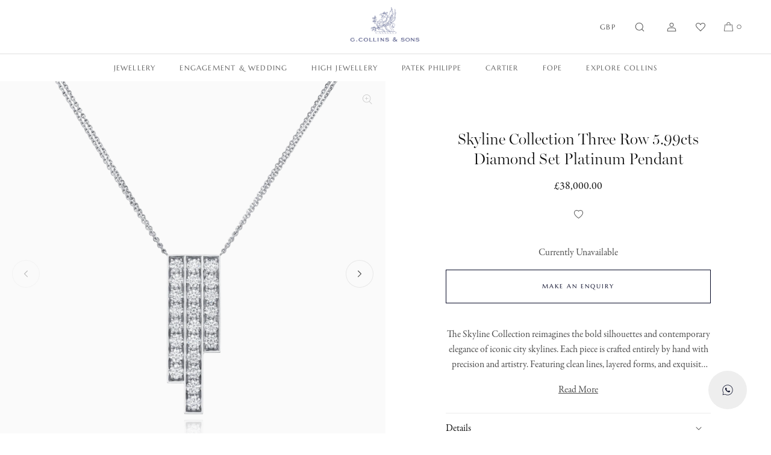

--- FILE ---
content_type: text/html; charset=utf-8
request_url: https://gcollinsandsons.com/en-ca/products/5-99cts-three-row-platinum-skyline-pendant
body_size: 33291
content:
<!doctype html>
<html class="no-js" lang="en">
  <head>
    <meta charset="utf-8">
    <meta http-equiv="X-UA-Compatible" content="IE=edge">
    <meta name="viewport" content="width=device-width,initial-scale=1">
    <meta name="theme-color" content="#ffffff">
    <meta name="color-scheme" content="only light">
    <meta name="theme-color" media="(prefers-color-scheme: dark)" content="#ffffff" />
    <meta name="theme-color" media="(prefers-color-scheme: light)" content="#ffffff" />
    <link rel="canonical" href="https://gcollinsandsons.com/en-ca/products/5-99cts-three-row-platinum-skyline-pendant">
    <link rel="preconnect" href="https://cdn.shopify.com" crossorigin>
    <meta name="google-site-verification" content="L_tClpL9HSUH8DQ-DHXE0qbnVnbYiZ6D7hZW-d9j_hg" /><link rel="icon" type="image/png" href="//gcollinsandsons.com/cdn/shop/files/gc-griffin-favicon.png?crop=center&height=32&v=1696496685&width=32"><link rel="preconnect" href="https://fonts.shopifycdn.com" crossorigin><title>
      Skyline Collection Three Row 5.99cts Diamond Set Platinum Pendant
 &ndash; G Collins &amp; Sons</title>

    
      <meta name="description" content="The Skyline Collection reimagines the bold silhouettes and contemporary elegance of iconic city skylines. Each piece is crafted entirely by hand with precision and artistry. Featuring clean lines, layered forms, and exquisite diamond detailing, the collection captures the energy and sophistication of urban design. Whet">
    

    

<meta property="og:site_name" content="G Collins &amp; Sons">
<meta property="og:url" content="https://gcollinsandsons.com/en-ca/products/5-99cts-three-row-platinum-skyline-pendant">
<meta property="og:title" content="Skyline Collection Three Row 5.99cts Diamond Set Platinum Pendant">
<meta property="og:type" content="product">
<meta property="og:description" content="The Skyline Collection reimagines the bold silhouettes and contemporary elegance of iconic city skylines. Each piece is crafted entirely by hand with precision and artistry. Featuring clean lines, layered forms, and exquisite diamond detailing, the collection captures the energy and sophistication of urban design. Whet"><meta property="og:image" content="http://gcollinsandsons.com/cdn/shop/products/npEby9PA.png?v=1680173401">
  <meta property="og:image:secure_url" content="https://gcollinsandsons.com/cdn/shop/products/npEby9PA.png?v=1680173401">
  <meta property="og:image:width" content="1536">
  <meta property="og:image:height" content="1536"><meta property="og:price:amount" content="38,000.00">
  <meta property="og:price:currency" content="GBP"><meta name="twitter:card" content="summary_large_image">
<meta name="twitter:title" content="Skyline Collection Three Row 5.99cts Diamond Set Platinum Pendant">
<meta name="twitter:description" content="The Skyline Collection reimagines the bold silhouettes and contemporary elegance of iconic city skylines. Each piece is crafted entirely by hand with precision and artistry. Featuring clean lines, layered forms, and exquisite diamond detailing, the collection captures the energy and sophistication of urban design. Whet">

    <link rel="stylesheet" href="https://use.typekit.net/bov5tfo.css">

    <script>
        window.dataLayer = window.dataLayer || [];
        function gtag() {
            dataLayer.push(arguments);
        }
        gtag("consent", "default", {
            ad_storage: "denied",
            ad_user_data: "denied", 
            ad_personalization: "denied",
            analytics_storage: "denied",
            functionality_storage: "denied",
            personalization_storage: "denied",
            security_storage: "granted",
            wait_for_update: 2000,
        });
        gtag("set", "ads_data_redaction", true);
        gtag("set", "url_passthrough", true);
    </script>    
    
    <script src="//gcollinsandsons.com/cdn/shop/t/2/assets/global.js?v=22103991234472717701679664170" defer="defer"></script>
    <script>window.performance && window.performance.mark && window.performance.mark('shopify.content_for_header.start');</script><meta name="facebook-domain-verification" content="ch95lo8tiokylk9teqbq8urdfbtvco">
<meta name="google-site-verification" content="733mfIze-hiPpX2CK904pjQaQF7o1oXBgUXLVn-gXyg">
<meta id="shopify-digital-wallet" name="shopify-digital-wallet" content="/70299943186/digital_wallets/dialog">
<meta name="shopify-checkout-api-token" content="daf89dfe45adb86604c6dc31419ffef3">
<meta id="in-context-paypal-metadata" data-shop-id="70299943186" data-venmo-supported="false" data-environment="production" data-locale="en_US" data-paypal-v4="true" data-currency="GBP">
<link rel="alternate" hreflang="x-default" href="https://gcollinsandsons.com/products/5-99cts-three-row-platinum-skyline-pendant">
<link rel="alternate" hreflang="en" href="https://gcollinsandsons.com/products/5-99cts-three-row-platinum-skyline-pendant">
<link rel="alternate" hreflang="en-US" href="https://gcollinsandsons.com/en-us/products/5-99cts-three-row-platinum-skyline-pendant">
<link rel="alternate" hreflang="en-CA" href="https://gcollinsandsons.com/en-ca/products/5-99cts-three-row-platinum-skyline-pendant">
<link rel="alternate" type="application/json+oembed" href="https://gcollinsandsons.com/en-ca/products/5-99cts-three-row-platinum-skyline-pendant.oembed">
<script async="async" src="/checkouts/internal/preloads.js?locale=en-CA"></script>
<link rel="preconnect" href="https://shop.app" crossorigin="anonymous">
<script async="async" src="https://shop.app/checkouts/internal/preloads.js?locale=en-CA&shop_id=70299943186" crossorigin="anonymous"></script>
<script id="apple-pay-shop-capabilities" type="application/json">{"shopId":70299943186,"countryCode":"GB","currencyCode":"GBP","merchantCapabilities":["supports3DS"],"merchantId":"gid:\/\/shopify\/Shop\/70299943186","merchantName":"G Collins \u0026 Sons","requiredBillingContactFields":["postalAddress","email","phone"],"requiredShippingContactFields":["postalAddress","email","phone"],"shippingType":"shipping","supportedNetworks":["visa","maestro","masterCard","amex"],"total":{"type":"pending","label":"G Collins \u0026 Sons","amount":"1.00"},"shopifyPaymentsEnabled":true,"supportsSubscriptions":true}</script>
<script id="shopify-features" type="application/json">{"accessToken":"daf89dfe45adb86604c6dc31419ffef3","betas":["rich-media-storefront-analytics"],"domain":"gcollinsandsons.com","predictiveSearch":true,"shopId":70299943186,"locale":"en"}</script>
<script>var Shopify = Shopify || {};
Shopify.shop = "g-collins-and-sons-limited.myshopify.com";
Shopify.locale = "en";
Shopify.currency = {"active":"GBP","rate":"1.0"};
Shopify.country = "CA";
Shopify.theme = {"name":"G COLLINS CUSTOM THEME","id":146110611730,"schema_name":"GCS Custom","schema_version":"1.0.0","theme_store_id":null,"role":"main"};
Shopify.theme.handle = "null";
Shopify.theme.style = {"id":null,"handle":null};
Shopify.cdnHost = "gcollinsandsons.com/cdn";
Shopify.routes = Shopify.routes || {};
Shopify.routes.root = "/en-ca/";</script>
<script type="module">!function(o){(o.Shopify=o.Shopify||{}).modules=!0}(window);</script>
<script>!function(o){function n(){var o=[];function n(){o.push(Array.prototype.slice.apply(arguments))}return n.q=o,n}var t=o.Shopify=o.Shopify||{};t.loadFeatures=n(),t.autoloadFeatures=n()}(window);</script>
<script>
  window.ShopifyPay = window.ShopifyPay || {};
  window.ShopifyPay.apiHost = "shop.app\/pay";
  window.ShopifyPay.redirectState = null;
</script>
<script id="shop-js-analytics" type="application/json">{"pageType":"product"}</script>
<script defer="defer" async type="module" src="//gcollinsandsons.com/cdn/shopifycloud/shop-js/modules/v2/client.init-shop-cart-sync_BdyHc3Nr.en.esm.js"></script>
<script defer="defer" async type="module" src="//gcollinsandsons.com/cdn/shopifycloud/shop-js/modules/v2/chunk.common_Daul8nwZ.esm.js"></script>
<script type="module">
  await import("//gcollinsandsons.com/cdn/shopifycloud/shop-js/modules/v2/client.init-shop-cart-sync_BdyHc3Nr.en.esm.js");
await import("//gcollinsandsons.com/cdn/shopifycloud/shop-js/modules/v2/chunk.common_Daul8nwZ.esm.js");

  window.Shopify.SignInWithShop?.initShopCartSync?.({"fedCMEnabled":true,"windoidEnabled":true});

</script>
<script>
  window.Shopify = window.Shopify || {};
  if (!window.Shopify.featureAssets) window.Shopify.featureAssets = {};
  window.Shopify.featureAssets['shop-js'] = {"shop-cart-sync":["modules/v2/client.shop-cart-sync_QYOiDySF.en.esm.js","modules/v2/chunk.common_Daul8nwZ.esm.js"],"init-fed-cm":["modules/v2/client.init-fed-cm_DchLp9rc.en.esm.js","modules/v2/chunk.common_Daul8nwZ.esm.js"],"shop-button":["modules/v2/client.shop-button_OV7bAJc5.en.esm.js","modules/v2/chunk.common_Daul8nwZ.esm.js"],"init-windoid":["modules/v2/client.init-windoid_DwxFKQ8e.en.esm.js","modules/v2/chunk.common_Daul8nwZ.esm.js"],"shop-cash-offers":["modules/v2/client.shop-cash-offers_DWtL6Bq3.en.esm.js","modules/v2/chunk.common_Daul8nwZ.esm.js","modules/v2/chunk.modal_CQq8HTM6.esm.js"],"shop-toast-manager":["modules/v2/client.shop-toast-manager_CX9r1SjA.en.esm.js","modules/v2/chunk.common_Daul8nwZ.esm.js"],"init-shop-email-lookup-coordinator":["modules/v2/client.init-shop-email-lookup-coordinator_UhKnw74l.en.esm.js","modules/v2/chunk.common_Daul8nwZ.esm.js"],"pay-button":["modules/v2/client.pay-button_DzxNnLDY.en.esm.js","modules/v2/chunk.common_Daul8nwZ.esm.js"],"avatar":["modules/v2/client.avatar_BTnouDA3.en.esm.js"],"init-shop-cart-sync":["modules/v2/client.init-shop-cart-sync_BdyHc3Nr.en.esm.js","modules/v2/chunk.common_Daul8nwZ.esm.js"],"shop-login-button":["modules/v2/client.shop-login-button_D8B466_1.en.esm.js","modules/v2/chunk.common_Daul8nwZ.esm.js","modules/v2/chunk.modal_CQq8HTM6.esm.js"],"init-customer-accounts-sign-up":["modules/v2/client.init-customer-accounts-sign-up_C8fpPm4i.en.esm.js","modules/v2/client.shop-login-button_D8B466_1.en.esm.js","modules/v2/chunk.common_Daul8nwZ.esm.js","modules/v2/chunk.modal_CQq8HTM6.esm.js"],"init-shop-for-new-customer-accounts":["modules/v2/client.init-shop-for-new-customer-accounts_CVTO0Ztu.en.esm.js","modules/v2/client.shop-login-button_D8B466_1.en.esm.js","modules/v2/chunk.common_Daul8nwZ.esm.js","modules/v2/chunk.modal_CQq8HTM6.esm.js"],"init-customer-accounts":["modules/v2/client.init-customer-accounts_dRgKMfrE.en.esm.js","modules/v2/client.shop-login-button_D8B466_1.en.esm.js","modules/v2/chunk.common_Daul8nwZ.esm.js","modules/v2/chunk.modal_CQq8HTM6.esm.js"],"shop-follow-button":["modules/v2/client.shop-follow-button_CkZpjEct.en.esm.js","modules/v2/chunk.common_Daul8nwZ.esm.js","modules/v2/chunk.modal_CQq8HTM6.esm.js"],"lead-capture":["modules/v2/client.lead-capture_BntHBhfp.en.esm.js","modules/v2/chunk.common_Daul8nwZ.esm.js","modules/v2/chunk.modal_CQq8HTM6.esm.js"],"checkout-modal":["modules/v2/client.checkout-modal_CfxcYbTm.en.esm.js","modules/v2/chunk.common_Daul8nwZ.esm.js","modules/v2/chunk.modal_CQq8HTM6.esm.js"],"shop-login":["modules/v2/client.shop-login_Da4GZ2H6.en.esm.js","modules/v2/chunk.common_Daul8nwZ.esm.js","modules/v2/chunk.modal_CQq8HTM6.esm.js"],"payment-terms":["modules/v2/client.payment-terms_MV4M3zvL.en.esm.js","modules/v2/chunk.common_Daul8nwZ.esm.js","modules/v2/chunk.modal_CQq8HTM6.esm.js"]};
</script>
<script>(function() {
  var isLoaded = false;
  function asyncLoad() {
    if (isLoaded) return;
    isLoaded = true;
    var urls = ["https:\/\/chimpstatic.com\/mcjs-connected\/js\/users\/cc219de7fb5b015d9099234fa\/52b70f3b3e994a82923347bb0.js?shop=g-collins-and-sons-limited.myshopify.com"];
    for (var i = 0; i < urls.length; i++) {
      var s = document.createElement('script');
      s.type = 'text/javascript';
      s.async = true;
      s.src = urls[i];
      var x = document.getElementsByTagName('script')[0];
      x.parentNode.insertBefore(s, x);
    }
  };
  if(window.attachEvent) {
    window.attachEvent('onload', asyncLoad);
  } else {
    window.addEventListener('load', asyncLoad, false);
  }
})();</script>
<script id="__st">var __st={"a":70299943186,"offset":0,"reqid":"41b2a1ae-ffa4-4f9d-aac0-0eb787c7dd38-1768985026","pageurl":"gcollinsandsons.com\/en-ca\/products\/5-99cts-three-row-platinum-skyline-pendant","u":"b9b9e4fa7a70","p":"product","rtyp":"product","rid":8091061977362};</script>
<script>window.ShopifyPaypalV4VisibilityTracking = true;</script>
<script id="captcha-bootstrap">!function(){'use strict';const t='contact',e='account',n='new_comment',o=[[t,t],['blogs',n],['comments',n],[t,'customer']],c=[[e,'customer_login'],[e,'guest_login'],[e,'recover_customer_password'],[e,'create_customer']],r=t=>t.map((([t,e])=>`form[action*='/${t}']:not([data-nocaptcha='true']) input[name='form_type'][value='${e}']`)).join(','),a=t=>()=>t?[...document.querySelectorAll(t)].map((t=>t.form)):[];function s(){const t=[...o],e=r(t);return a(e)}const i='password',u='form_key',d=['recaptcha-v3-token','g-recaptcha-response','h-captcha-response',i],f=()=>{try{return window.sessionStorage}catch{return}},m='__shopify_v',_=t=>t.elements[u];function p(t,e,n=!1){try{const o=window.sessionStorage,c=JSON.parse(o.getItem(e)),{data:r}=function(t){const{data:e,action:n}=t;return t[m]||n?{data:e,action:n}:{data:t,action:n}}(c);for(const[e,n]of Object.entries(r))t.elements[e]&&(t.elements[e].value=n);n&&o.removeItem(e)}catch(o){console.error('form repopulation failed',{error:o})}}const l='form_type',E='cptcha';function T(t){t.dataset[E]=!0}const w=window,h=w.document,L='Shopify',v='ce_forms',y='captcha';let A=!1;((t,e)=>{const n=(g='f06e6c50-85a8-45c8-87d0-21a2b65856fe',I='https://cdn.shopify.com/shopifycloud/storefront-forms-hcaptcha/ce_storefront_forms_captcha_hcaptcha.v1.5.2.iife.js',D={infoText:'Protected by hCaptcha',privacyText:'Privacy',termsText:'Terms'},(t,e,n)=>{const o=w[L][v],c=o.bindForm;if(c)return c(t,g,e,D).then(n);var r;o.q.push([[t,g,e,D],n]),r=I,A||(h.body.append(Object.assign(h.createElement('script'),{id:'captcha-provider',async:!0,src:r})),A=!0)});var g,I,D;w[L]=w[L]||{},w[L][v]=w[L][v]||{},w[L][v].q=[],w[L][y]=w[L][y]||{},w[L][y].protect=function(t,e){n(t,void 0,e),T(t)},Object.freeze(w[L][y]),function(t,e,n,w,h,L){const[v,y,A,g]=function(t,e,n){const i=e?o:[],u=t?c:[],d=[...i,...u],f=r(d),m=r(i),_=r(d.filter((([t,e])=>n.includes(e))));return[a(f),a(m),a(_),s()]}(w,h,L),I=t=>{const e=t.target;return e instanceof HTMLFormElement?e:e&&e.form},D=t=>v().includes(t);t.addEventListener('submit',(t=>{const e=I(t);if(!e)return;const n=D(e)&&!e.dataset.hcaptchaBound&&!e.dataset.recaptchaBound,o=_(e),c=g().includes(e)&&(!o||!o.value);(n||c)&&t.preventDefault(),c&&!n&&(function(t){try{if(!f())return;!function(t){const e=f();if(!e)return;const n=_(t);if(!n)return;const o=n.value;o&&e.removeItem(o)}(t);const e=Array.from(Array(32),(()=>Math.random().toString(36)[2])).join('');!function(t,e){_(t)||t.append(Object.assign(document.createElement('input'),{type:'hidden',name:u})),t.elements[u].value=e}(t,e),function(t,e){const n=f();if(!n)return;const o=[...t.querySelectorAll(`input[type='${i}']`)].map((({name:t})=>t)),c=[...d,...o],r={};for(const[a,s]of new FormData(t).entries())c.includes(a)||(r[a]=s);n.setItem(e,JSON.stringify({[m]:1,action:t.action,data:r}))}(t,e)}catch(e){console.error('failed to persist form',e)}}(e),e.submit())}));const S=(t,e)=>{t&&!t.dataset[E]&&(n(t,e.some((e=>e===t))),T(t))};for(const o of['focusin','change'])t.addEventListener(o,(t=>{const e=I(t);D(e)&&S(e,y())}));const B=e.get('form_key'),M=e.get(l),P=B&&M;t.addEventListener('DOMContentLoaded',(()=>{const t=y();if(P)for(const e of t)e.elements[l].value===M&&p(e,B);[...new Set([...A(),...v().filter((t=>'true'===t.dataset.shopifyCaptcha))])].forEach((e=>S(e,t)))}))}(h,new URLSearchParams(w.location.search),n,t,e,['guest_login'])})(!0,!0)}();</script>
<script integrity="sha256-4kQ18oKyAcykRKYeNunJcIwy7WH5gtpwJnB7kiuLZ1E=" data-source-attribution="shopify.loadfeatures" defer="defer" src="//gcollinsandsons.com/cdn/shopifycloud/storefront/assets/storefront/load_feature-a0a9edcb.js" crossorigin="anonymous"></script>
<script crossorigin="anonymous" defer="defer" src="//gcollinsandsons.com/cdn/shopifycloud/storefront/assets/shopify_pay/storefront-65b4c6d7.js?v=20250812"></script>
<script data-source-attribution="shopify.dynamic_checkout.dynamic.init">var Shopify=Shopify||{};Shopify.PaymentButton=Shopify.PaymentButton||{isStorefrontPortableWallets:!0,init:function(){window.Shopify.PaymentButton.init=function(){};var t=document.createElement("script");t.src="https://gcollinsandsons.com/cdn/shopifycloud/portable-wallets/latest/portable-wallets.en.js",t.type="module",document.head.appendChild(t)}};
</script>
<script data-source-attribution="shopify.dynamic_checkout.buyer_consent">
  function portableWalletsHideBuyerConsent(e){var t=document.getElementById("shopify-buyer-consent"),n=document.getElementById("shopify-subscription-policy-button");t&&n&&(t.classList.add("hidden"),t.setAttribute("aria-hidden","true"),n.removeEventListener("click",e))}function portableWalletsShowBuyerConsent(e){var t=document.getElementById("shopify-buyer-consent"),n=document.getElementById("shopify-subscription-policy-button");t&&n&&(t.classList.remove("hidden"),t.removeAttribute("aria-hidden"),n.addEventListener("click",e))}window.Shopify?.PaymentButton&&(window.Shopify.PaymentButton.hideBuyerConsent=portableWalletsHideBuyerConsent,window.Shopify.PaymentButton.showBuyerConsent=portableWalletsShowBuyerConsent);
</script>
<script data-source-attribution="shopify.dynamic_checkout.cart.bootstrap">document.addEventListener("DOMContentLoaded",(function(){function t(){return document.querySelector("shopify-accelerated-checkout-cart, shopify-accelerated-checkout")}if(t())Shopify.PaymentButton.init();else{new MutationObserver((function(e,n){t()&&(Shopify.PaymentButton.init(),n.disconnect())})).observe(document.body,{childList:!0,subtree:!0})}}));
</script>
<script id='scb4127' type='text/javascript' async='' src='https://gcollinsandsons.com/cdn/shopifycloud/privacy-banner/storefront-banner.js'></script><link id="shopify-accelerated-checkout-styles" rel="stylesheet" media="screen" href="https://gcollinsandsons.com/cdn/shopifycloud/portable-wallets/latest/accelerated-checkout-backwards-compat.css" crossorigin="anonymous">
<style id="shopify-accelerated-checkout-cart">
        #shopify-buyer-consent {
  margin-top: 1em;
  display: inline-block;
  width: 100%;
}

#shopify-buyer-consent.hidden {
  display: none;
}

#shopify-subscription-policy-button {
  background: none;
  border: none;
  padding: 0;
  text-decoration: underline;
  font-size: inherit;
  cursor: pointer;
}

#shopify-subscription-policy-button::before {
  box-shadow: none;
}

      </style>

<script>window.performance && window.performance.mark && window.performance.mark('shopify.content_for_header.end');</script>


    <style data-shopify>
      @font-face {
  font-family: Marcellus;
  font-weight: 400;
  font-style: normal;
  font-display: swap;
  src: url("//gcollinsandsons.com/cdn/fonts/marcellus/marcellus_n4.861ea5747960894b6b5511726ea2d142a8f0789a.woff2") format("woff2"),
       url("//gcollinsandsons.com/cdn/fonts/marcellus/marcellus_n4.e48a682a9d556d1e1629ccba95ac22b1bb6c4fa1.woff") format("woff");
}

      
      
      
      

      :root {
        --font-body-serif: garamond-premier-pro, Georgia, Times, serif;
        --font-body-family: garamond-premier-pro, Georgia, Times, serif;
        --font-body-style: normal;
        --font-body-weight: 400;
        --font-body-weight-bold: 400;

        --font-heading-family: miller-banner, Georgia, serif;
        --font-heading-style: normal;
        --font-heading-weight: 300;

        --font-accent-family: miller-banner, Georgia, serif;
        --font-accent-style: italic;
        --font-accent-weight: 300;
        
        --font-action-family: Marcellus, "futura-pt", Helvetica, Arial, sans-serif;
        --font-action-weight: 400;
        --font-action-ls: 0.1em;
        --font-body-scale: 1.0;
        --font-heading-scale: 1.0;

        --color-gold: #9f8762;
        --color-navy: #435060;
        --color-navy-dark: #060926;
        --color-base-text: 18, 18, 18;
        --color-shadow: 18, 18, 18;
        --color-base-background-1: 255, 255, 255;
        --color-base-background-2: 243, 243, 243;
        --color-base-solid-button-labels: 255, 255, 255;
        --color-base-outline-button-labels: 38, 19, 19;
        --color-base-accent-1: 18, 18, 18;
        --color-base-accent-2: 51, 79, 180;
        --payment-terms-background-color: #ffffff;

        --gradient-base-background-1: #ffffff;
        --gradient-base-background-2: #f3f3f3;
        --gradient-base-accent-1: #121212;
        --gradient-base-accent-2: #334fb4;

        --media-padding: px;
        --media-border-opacity: 0.05;
        --media-border-width: 1px;
        --media-radius: 0px;
        --media-shadow-opacity: 0.0;
        --media-shadow-horizontal-offset: 0px;
        --media-shadow-vertical-offset: 4px;
        --media-shadow-blur-radius: 5px;
        --media-shadow-visible: 0;

        --page-width: 160rem;
        --page-width-margin: Liquid error (layout/theme line 122): comparison of Integer with String failedrem;

        --product-card-image-background: #f9f9f9;
        --product-card-text-background: #ffffff;
        --product-card-image-padding: 0.0rem;
        --product-card-corner-radius: 0.0rem;
        --product-card-image-radius: 0.0rem;
        --product-card-text-alignment: center;
        --product-card-text-top-padding: 15px;
        --product-card-text-bottom-padding: 0px;
        --product-card-text-hoz-padding: 0px;
        --product-card-border-width: 0.0rem;
        --product-card-border-opacity: 0.1;
        --product-card-shadow-opacity: 0.0;
        --product-card-shadow-visible: 0;
        --product-card-shadow-horizontal-offset: 0.0rem;
        --product-card-shadow-vertical-offset: 0.4rem;
        --product-card-shadow-blur-radius: 0.5rem;

        --collection-card-image-padding: 0.0rem;
        --collection-card-corner-radius: 0.0rem;
        --collection-card-text-alignment: left;
        --collection-card-border-width: 0.0rem;
        --collection-card-border-opacity: 0.1;
        --collection-card-shadow-opacity: 0.0;
        --collection-card-shadow-visible: 0;
        --collection-card-shadow-horizontal-offset: 0.0rem;
        --collection-card-shadow-vertical-offset: 0.4rem;
        --collection-card-shadow-blur-radius: 0.5rem;

        --blog-card-image-padding: 0.0rem;
        --blog-card-corner-radius: 0.0rem;
        --blog-card-text-alignment: left;
        --blog-card-border-width: 0.0rem;
        --blog-card-border-opacity: 0.1;
        --blog-card-shadow-opacity: 0.0;
        --blog-card-shadow-visible: 0;
        --blog-card-shadow-horizontal-offset: 0.0rem;
        --blog-card-shadow-vertical-offset: 0.4rem;
        --blog-card-shadow-blur-radius: 0.5rem;

        --badge-corner-radius: 4.0rem;

        --popup-border-width: 1px;
        --popup-border-opacity: 0.1;
        --popup-corner-radius: 0px;
        --popup-shadow-opacity: 0.0;
        --popup-shadow-horizontal-offset: 0px;
        --popup-shadow-vertical-offset: 4px;
        --popup-shadow-blur-radius: 5px;

        --drawer-border-width: 1px;
        --drawer-border-opacity: 0.1;
        --drawer-shadow-opacity: 0.0;
        --drawer-shadow-horizontal-offset: 0px;
        --drawer-shadow-vertical-offset: 4px;
        --drawer-shadow-blur-radius: 5px;

        --spacing-sections-desktop: 0px;
        --spacing-sections-mobile: 0px;

        --grid-desktop-vertical-spacing: 40px;
        --grid-desktop-horizontal-spacing: 20px;
        --grid-mobile-vertical-spacing: 20px;
        --grid-mobile-horizontal-spacing: 10px;

        --text-boxes-border-opacity: 0.1;
        --text-boxes-border-width: 0px;
        --text-boxes-radius: 0px;
        --text-boxes-shadow-opacity: 0.0;
        --text-boxes-shadow-visible: 0;
        --text-boxes-shadow-horizontal-offset: 0px;
        --text-boxes-shadow-vertical-offset: 4px;
        --text-boxes-shadow-blur-radius: 5px;

        --buttons-radius: 0px;
        --buttons-radius-outset: 0px;
        --buttons-border-width: 1px;
        --buttons-border-opacity: 1.0;
        --buttons-shadow-opacity: 0.0;
        --buttons-shadow-visible: 0;
        --buttons-shadow-horizontal-offset: 0px;
        --buttons-shadow-vertical-offset: 4px;
        --buttons-shadow-blur-radius: 5px;
        --buttons-border-offset: 0px;

        --inputs-radius: 0px;
        --inputs-border-width: 1px;
        --inputs-border-opacity: 0.55;
        --inputs-shadow-opacity: 0.0;
        --inputs-shadow-horizontal-offset: 0px;
        --inputs-margin-offset: 0px;
        --inputs-shadow-vertical-offset: 4px;
        --inputs-shadow-blur-radius: 5px;
        --inputs-radius-outset: 0px;

        --variant-pills-radius: 40px;
        --variant-pills-border-width: 1px;
        --variant-pills-border-opacity: 0.55;
        --variant-pills-shadow-opacity: 0.0;
        --variant-pills-shadow-horizontal-offset: 0px;
        --variant-pills-shadow-vertical-offset: 4px;
        --variant-pills-shadow-blur-radius: 5px;
      }

      *,
      *::before,
      *::after {
        box-sizing: inherit;
      }

      html {
        box-sizing: border-box;
        font-size: calc(var(--font-body-scale) * 62.5%);
        height: 100%;
      }

      body {
        display: grid;
        grid-template-rows: auto auto 1fr auto;
        grid-template-columns: 100%;
        min-height: 100%;
        margin: 0;
        font-size: 1.5rem;
        letter-spacing: 0rem;
        line-height: 1.6;
        font-family: var(--font-body-family);
        font-style: var(--font-body-style);
        font-weight: var(--font-body-weight);
      }

      @media screen and (min-width: 750px) {
        body {
          font-size: 1.5rem;
        }
      }
      @media screen and (min-width: 1025px) {
        body {
          font-size: 1.6rem;
        }
      }
    </style>

    <link href="//gcollinsandsons.com/cdn/shop/t/2/assets/base.css?v=17633583943606568771756384219" rel="stylesheet" type="text/css" media="all" />
    <link href="//gcollinsandsons.com/cdn/shop/t/2/assets/base-custom.css?v=41741137366615005991696430726" rel="stylesheet" type="text/css" media="all" />
<link rel="preload" as="font" href="//gcollinsandsons.com/cdn/fonts/marcellus/marcellus_n4.861ea5747960894b6b5511726ea2d142a8f0789a.woff2" type="font/woff2" crossorigin><link rel="stylesheet" href="//gcollinsandsons.com/cdn/shop/t/2/assets/component-predictive-search.css?v=83512081251802922551679664169" media="print" onload="this.media='all'"><script>document.documentElement.className = document.documentElement.className.replace('no-js', 'js');
    if (Shopify.designMode) {
      document.documentElement.classList.add('shopify-design-mode');
    }
    </script>

  

  <link href="https://monorail-edge.shopifysvc.com" rel="dns-prefetch">
<script>(function(){if ("sendBeacon" in navigator && "performance" in window) {try {var session_token_from_headers = performance.getEntriesByType('navigation')[0].serverTiming.find(x => x.name == '_s').description;} catch {var session_token_from_headers = undefined;}var session_cookie_matches = document.cookie.match(/_shopify_s=([^;]*)/);var session_token_from_cookie = session_cookie_matches && session_cookie_matches.length === 2 ? session_cookie_matches[1] : "";var session_token = session_token_from_headers || session_token_from_cookie || "";function handle_abandonment_event(e) {var entries = performance.getEntries().filter(function(entry) {return /monorail-edge.shopifysvc.com/.test(entry.name);});if (!window.abandonment_tracked && entries.length === 0) {window.abandonment_tracked = true;var currentMs = Date.now();var navigation_start = performance.timing.navigationStart;var payload = {shop_id: 70299943186,url: window.location.href,navigation_start,duration: currentMs - navigation_start,session_token,page_type: "product"};window.navigator.sendBeacon("https://monorail-edge.shopifysvc.com/v1/produce", JSON.stringify({schema_id: "online_store_buyer_site_abandonment/1.1",payload: payload,metadata: {event_created_at_ms: currentMs,event_sent_at_ms: currentMs}}));}}window.addEventListener('pagehide', handle_abandonment_event);}}());</script>
<script id="web-pixels-manager-setup">(function e(e,d,r,n,o){if(void 0===o&&(o={}),!Boolean(null===(a=null===(i=window.Shopify)||void 0===i?void 0:i.analytics)||void 0===a?void 0:a.replayQueue)){var i,a;window.Shopify=window.Shopify||{};var t=window.Shopify;t.analytics=t.analytics||{};var s=t.analytics;s.replayQueue=[],s.publish=function(e,d,r){return s.replayQueue.push([e,d,r]),!0};try{self.performance.mark("wpm:start")}catch(e){}var l=function(){var e={modern:/Edge?\/(1{2}[4-9]|1[2-9]\d|[2-9]\d{2}|\d{4,})\.\d+(\.\d+|)|Firefox\/(1{2}[4-9]|1[2-9]\d|[2-9]\d{2}|\d{4,})\.\d+(\.\d+|)|Chrom(ium|e)\/(9{2}|\d{3,})\.\d+(\.\d+|)|(Maci|X1{2}).+ Version\/(15\.\d+|(1[6-9]|[2-9]\d|\d{3,})\.\d+)([,.]\d+|)( \(\w+\)|)( Mobile\/\w+|) Safari\/|Chrome.+OPR\/(9{2}|\d{3,})\.\d+\.\d+|(CPU[ +]OS|iPhone[ +]OS|CPU[ +]iPhone|CPU IPhone OS|CPU iPad OS)[ +]+(15[._]\d+|(1[6-9]|[2-9]\d|\d{3,})[._]\d+)([._]\d+|)|Android:?[ /-](13[3-9]|1[4-9]\d|[2-9]\d{2}|\d{4,})(\.\d+|)(\.\d+|)|Android.+Firefox\/(13[5-9]|1[4-9]\d|[2-9]\d{2}|\d{4,})\.\d+(\.\d+|)|Android.+Chrom(ium|e)\/(13[3-9]|1[4-9]\d|[2-9]\d{2}|\d{4,})\.\d+(\.\d+|)|SamsungBrowser\/([2-9]\d|\d{3,})\.\d+/,legacy:/Edge?\/(1[6-9]|[2-9]\d|\d{3,})\.\d+(\.\d+|)|Firefox\/(5[4-9]|[6-9]\d|\d{3,})\.\d+(\.\d+|)|Chrom(ium|e)\/(5[1-9]|[6-9]\d|\d{3,})\.\d+(\.\d+|)([\d.]+$|.*Safari\/(?![\d.]+ Edge\/[\d.]+$))|(Maci|X1{2}).+ Version\/(10\.\d+|(1[1-9]|[2-9]\d|\d{3,})\.\d+)([,.]\d+|)( \(\w+\)|)( Mobile\/\w+|) Safari\/|Chrome.+OPR\/(3[89]|[4-9]\d|\d{3,})\.\d+\.\d+|(CPU[ +]OS|iPhone[ +]OS|CPU[ +]iPhone|CPU IPhone OS|CPU iPad OS)[ +]+(10[._]\d+|(1[1-9]|[2-9]\d|\d{3,})[._]\d+)([._]\d+|)|Android:?[ /-](13[3-9]|1[4-9]\d|[2-9]\d{2}|\d{4,})(\.\d+|)(\.\d+|)|Mobile Safari.+OPR\/([89]\d|\d{3,})\.\d+\.\d+|Android.+Firefox\/(13[5-9]|1[4-9]\d|[2-9]\d{2}|\d{4,})\.\d+(\.\d+|)|Android.+Chrom(ium|e)\/(13[3-9]|1[4-9]\d|[2-9]\d{2}|\d{4,})\.\d+(\.\d+|)|Android.+(UC? ?Browser|UCWEB|U3)[ /]?(15\.([5-9]|\d{2,})|(1[6-9]|[2-9]\d|\d{3,})\.\d+)\.\d+|SamsungBrowser\/(5\.\d+|([6-9]|\d{2,})\.\d+)|Android.+MQ{2}Browser\/(14(\.(9|\d{2,})|)|(1[5-9]|[2-9]\d|\d{3,})(\.\d+|))(\.\d+|)|K[Aa][Ii]OS\/(3\.\d+|([4-9]|\d{2,})\.\d+)(\.\d+|)/},d=e.modern,r=e.legacy,n=navigator.userAgent;return n.match(d)?"modern":n.match(r)?"legacy":"unknown"}(),u="modern"===l?"modern":"legacy",c=(null!=n?n:{modern:"",legacy:""})[u],f=function(e){return[e.baseUrl,"/wpm","/b",e.hashVersion,"modern"===e.buildTarget?"m":"l",".js"].join("")}({baseUrl:d,hashVersion:r,buildTarget:u}),m=function(e){var d=e.version,r=e.bundleTarget,n=e.surface,o=e.pageUrl,i=e.monorailEndpoint;return{emit:function(e){var a=e.status,t=e.errorMsg,s=(new Date).getTime(),l=JSON.stringify({metadata:{event_sent_at_ms:s},events:[{schema_id:"web_pixels_manager_load/3.1",payload:{version:d,bundle_target:r,page_url:o,status:a,surface:n,error_msg:t},metadata:{event_created_at_ms:s}}]});if(!i)return console&&console.warn&&console.warn("[Web Pixels Manager] No Monorail endpoint provided, skipping logging."),!1;try{return self.navigator.sendBeacon.bind(self.navigator)(i,l)}catch(e){}var u=new XMLHttpRequest;try{return u.open("POST",i,!0),u.setRequestHeader("Content-Type","text/plain"),u.send(l),!0}catch(e){return console&&console.warn&&console.warn("[Web Pixels Manager] Got an unhandled error while logging to Monorail."),!1}}}}({version:r,bundleTarget:l,surface:e.surface,pageUrl:self.location.href,monorailEndpoint:e.monorailEndpoint});try{o.browserTarget=l,function(e){var d=e.src,r=e.async,n=void 0===r||r,o=e.onload,i=e.onerror,a=e.sri,t=e.scriptDataAttributes,s=void 0===t?{}:t,l=document.createElement("script"),u=document.querySelector("head"),c=document.querySelector("body");if(l.async=n,l.src=d,a&&(l.integrity=a,l.crossOrigin="anonymous"),s)for(var f in s)if(Object.prototype.hasOwnProperty.call(s,f))try{l.dataset[f]=s[f]}catch(e){}if(o&&l.addEventListener("load",o),i&&l.addEventListener("error",i),u)u.appendChild(l);else{if(!c)throw new Error("Did not find a head or body element to append the script");c.appendChild(l)}}({src:f,async:!0,onload:function(){if(!function(){var e,d;return Boolean(null===(d=null===(e=window.Shopify)||void 0===e?void 0:e.analytics)||void 0===d?void 0:d.initialized)}()){var d=window.webPixelsManager.init(e)||void 0;if(d){var r=window.Shopify.analytics;r.replayQueue.forEach((function(e){var r=e[0],n=e[1],o=e[2];d.publishCustomEvent(r,n,o)})),r.replayQueue=[],r.publish=d.publishCustomEvent,r.visitor=d.visitor,r.initialized=!0}}},onerror:function(){return m.emit({status:"failed",errorMsg:"".concat(f," has failed to load")})},sri:function(e){var d=/^sha384-[A-Za-z0-9+/=]+$/;return"string"==typeof e&&d.test(e)}(c)?c:"",scriptDataAttributes:o}),m.emit({status:"loading"})}catch(e){m.emit({status:"failed",errorMsg:(null==e?void 0:e.message)||"Unknown error"})}}})({shopId: 70299943186,storefrontBaseUrl: "https://gcollinsandsons.com",extensionsBaseUrl: "https://extensions.shopifycdn.com/cdn/shopifycloud/web-pixels-manager",monorailEndpoint: "https://monorail-edge.shopifysvc.com/unstable/produce_batch",surface: "storefront-renderer",enabledBetaFlags: ["2dca8a86"],webPixelsConfigList: [{"id":"1431929205","configuration":"{\"tagID\":\"2612705351590\"}","eventPayloadVersion":"v1","runtimeContext":"STRICT","scriptVersion":"18031546ee651571ed29edbe71a3550b","type":"APP","apiClientId":3009811,"privacyPurposes":["ANALYTICS","MARKETING","SALE_OF_DATA"],"dataSharingAdjustments":{"protectedCustomerApprovalScopes":["read_customer_address","read_customer_email","read_customer_name","read_customer_personal_data","read_customer_phone"]}},{"id":"776569106","configuration":"{\"config\":\"{\\\"pixel_id\\\":\\\"G-R5RBEBBS2N\\\",\\\"target_country\\\":\\\"GB\\\",\\\"gtag_events\\\":[{\\\"type\\\":\\\"begin_checkout\\\",\\\"action_label\\\":[\\\"G-R5RBEBBS2N\\\",\\\"AW-458187756\\\/QGH-CP3AwpYYEOzHvdoB\\\"]},{\\\"type\\\":\\\"search\\\",\\\"action_label\\\":[\\\"G-R5RBEBBS2N\\\",\\\"AW-458187756\\\/Tw7_CPfAwpYYEOzHvdoB\\\"]},{\\\"type\\\":\\\"view_item\\\",\\\"action_label\\\":[\\\"G-R5RBEBBS2N\\\",\\\"AW-458187756\\\/oRbpCKu_wpYYEOzHvdoB\\\",\\\"MC-CPYGNDQK0V\\\"]},{\\\"type\\\":\\\"purchase\\\",\\\"action_label\\\":[\\\"G-R5RBEBBS2N\\\",\\\"AW-458187756\\\/UQnTCKW_wpYYEOzHvdoB\\\",\\\"MC-CPYGNDQK0V\\\"]},{\\\"type\\\":\\\"page_view\\\",\\\"action_label\\\":[\\\"G-R5RBEBBS2N\\\",\\\"AW-458187756\\\/sscZCKi_wpYYEOzHvdoB\\\",\\\"MC-CPYGNDQK0V\\\"]},{\\\"type\\\":\\\"add_payment_info\\\",\\\"action_label\\\":[\\\"G-R5RBEBBS2N\\\",\\\"AW-458187756\\\/OBIFCIDBwpYYEOzHvdoB\\\"]},{\\\"type\\\":\\\"add_to_cart\\\",\\\"action_label\\\":[\\\"G-R5RBEBBS2N\\\",\\\"AW-458187756\\\/s657CPrAwpYYEOzHvdoB\\\"]}],\\\"enable_monitoring_mode\\\":false}\"}","eventPayloadVersion":"v1","runtimeContext":"OPEN","scriptVersion":"b2a88bafab3e21179ed38636efcd8a93","type":"APP","apiClientId":1780363,"privacyPurposes":[],"dataSharingAdjustments":{"protectedCustomerApprovalScopes":["read_customer_address","read_customer_email","read_customer_name","read_customer_personal_data","read_customer_phone"]}},{"id":"280822034","configuration":"{\"pixel_id\":\"3120458561422595\",\"pixel_type\":\"facebook_pixel\"}","eventPayloadVersion":"v1","runtimeContext":"OPEN","scriptVersion":"ca16bc87fe92b6042fbaa3acc2fbdaa6","type":"APP","apiClientId":2329312,"privacyPurposes":["ANALYTICS","MARKETING","SALE_OF_DATA"],"dataSharingAdjustments":{"protectedCustomerApprovalScopes":["read_customer_address","read_customer_email","read_customer_name","read_customer_personal_data","read_customer_phone"]}},{"id":"73138450","eventPayloadVersion":"1","runtimeContext":"LAX","scriptVersion":"7","type":"CUSTOM","privacyPurposes":["ANALYTICS","MARKETING","SALE_OF_DATA"],"name":"GTM Custom Pixel"},{"id":"shopify-app-pixel","configuration":"{}","eventPayloadVersion":"v1","runtimeContext":"STRICT","scriptVersion":"0450","apiClientId":"shopify-pixel","type":"APP","privacyPurposes":["ANALYTICS","MARKETING"]},{"id":"shopify-custom-pixel","eventPayloadVersion":"v1","runtimeContext":"LAX","scriptVersion":"0450","apiClientId":"shopify-pixel","type":"CUSTOM","privacyPurposes":["ANALYTICS","MARKETING"]}],isMerchantRequest: false,initData: {"shop":{"name":"G Collins \u0026 Sons","paymentSettings":{"currencyCode":"GBP"},"myshopifyDomain":"g-collins-and-sons-limited.myshopify.com","countryCode":"GB","storefrontUrl":"https:\/\/gcollinsandsons.com\/en-ca"},"customer":null,"cart":null,"checkout":null,"productVariants":[{"price":{"amount":38000.0,"currencyCode":"GBP"},"product":{"title":"Skyline Collection Three Row 5.99cts Diamond Set Platinum Pendant","vendor":"G Collins \u0026 Sons","id":"8091061977362","untranslatedTitle":"Skyline Collection Three Row 5.99cts Diamond Set Platinum Pendant","url":"\/en-ca\/products\/5-99cts-three-row-platinum-skyline-pendant","type":"Necklaces"},"id":"44343584030994","image":{"src":"\/\/gcollinsandsons.com\/cdn\/shop\/products\/npEby9PA.png?v=1680173401"},"sku":"00034375","title":"Default Title","untranslatedTitle":"Default Title"}],"purchasingCompany":null},},"https://gcollinsandsons.com/cdn","fcfee988w5aeb613cpc8e4bc33m6693e112",{"modern":"","legacy":""},{"shopId":"70299943186","storefrontBaseUrl":"https:\/\/gcollinsandsons.com","extensionBaseUrl":"https:\/\/extensions.shopifycdn.com\/cdn\/shopifycloud\/web-pixels-manager","surface":"storefront-renderer","enabledBetaFlags":"[\"2dca8a86\"]","isMerchantRequest":"false","hashVersion":"fcfee988w5aeb613cpc8e4bc33m6693e112","publish":"custom","events":"[[\"page_viewed\",{}],[\"product_viewed\",{\"productVariant\":{\"price\":{\"amount\":38000.0,\"currencyCode\":\"GBP\"},\"product\":{\"title\":\"Skyline Collection Three Row 5.99cts Diamond Set Platinum Pendant\",\"vendor\":\"G Collins \u0026 Sons\",\"id\":\"8091061977362\",\"untranslatedTitle\":\"Skyline Collection Three Row 5.99cts Diamond Set Platinum Pendant\",\"url\":\"\/en-ca\/products\/5-99cts-three-row-platinum-skyline-pendant\",\"type\":\"Necklaces\"},\"id\":\"44343584030994\",\"image\":{\"src\":\"\/\/gcollinsandsons.com\/cdn\/shop\/products\/npEby9PA.png?v=1680173401\"},\"sku\":\"00034375\",\"title\":\"Default Title\",\"untranslatedTitle\":\"Default Title\"}}]]"});</script><script>
  window.ShopifyAnalytics = window.ShopifyAnalytics || {};
  window.ShopifyAnalytics.meta = window.ShopifyAnalytics.meta || {};
  window.ShopifyAnalytics.meta.currency = 'GBP';
  var meta = {"product":{"id":8091061977362,"gid":"gid:\/\/shopify\/Product\/8091061977362","vendor":"G Collins \u0026 Sons","type":"Necklaces","handle":"5-99cts-three-row-platinum-skyline-pendant","variants":[{"id":44343584030994,"price":3800000,"name":"Skyline Collection Three Row 5.99cts Diamond Set Platinum Pendant","public_title":null,"sku":"00034375"}],"remote":false},"page":{"pageType":"product","resourceType":"product","resourceId":8091061977362,"requestId":"41b2a1ae-ffa4-4f9d-aac0-0eb787c7dd38-1768985026"}};
  for (var attr in meta) {
    window.ShopifyAnalytics.meta[attr] = meta[attr];
  }
</script>
<script class="analytics">
  (function () {
    var customDocumentWrite = function(content) {
      var jquery = null;

      if (window.jQuery) {
        jquery = window.jQuery;
      } else if (window.Checkout && window.Checkout.$) {
        jquery = window.Checkout.$;
      }

      if (jquery) {
        jquery('body').append(content);
      }
    };

    var hasLoggedConversion = function(token) {
      if (token) {
        return document.cookie.indexOf('loggedConversion=' + token) !== -1;
      }
      return false;
    }

    var setCookieIfConversion = function(token) {
      if (token) {
        var twoMonthsFromNow = new Date(Date.now());
        twoMonthsFromNow.setMonth(twoMonthsFromNow.getMonth() + 2);

        document.cookie = 'loggedConversion=' + token + '; expires=' + twoMonthsFromNow;
      }
    }

    var trekkie = window.ShopifyAnalytics.lib = window.trekkie = window.trekkie || [];
    if (trekkie.integrations) {
      return;
    }
    trekkie.methods = [
      'identify',
      'page',
      'ready',
      'track',
      'trackForm',
      'trackLink'
    ];
    trekkie.factory = function(method) {
      return function() {
        var args = Array.prototype.slice.call(arguments);
        args.unshift(method);
        trekkie.push(args);
        return trekkie;
      };
    };
    for (var i = 0; i < trekkie.methods.length; i++) {
      var key = trekkie.methods[i];
      trekkie[key] = trekkie.factory(key);
    }
    trekkie.load = function(config) {
      trekkie.config = config || {};
      trekkie.config.initialDocumentCookie = document.cookie;
      var first = document.getElementsByTagName('script')[0];
      var script = document.createElement('script');
      script.type = 'text/javascript';
      script.onerror = function(e) {
        var scriptFallback = document.createElement('script');
        scriptFallback.type = 'text/javascript';
        scriptFallback.onerror = function(error) {
                var Monorail = {
      produce: function produce(monorailDomain, schemaId, payload) {
        var currentMs = new Date().getTime();
        var event = {
          schema_id: schemaId,
          payload: payload,
          metadata: {
            event_created_at_ms: currentMs,
            event_sent_at_ms: currentMs
          }
        };
        return Monorail.sendRequest("https://" + monorailDomain + "/v1/produce", JSON.stringify(event));
      },
      sendRequest: function sendRequest(endpointUrl, payload) {
        // Try the sendBeacon API
        if (window && window.navigator && typeof window.navigator.sendBeacon === 'function' && typeof window.Blob === 'function' && !Monorail.isIos12()) {
          var blobData = new window.Blob([payload], {
            type: 'text/plain'
          });

          if (window.navigator.sendBeacon(endpointUrl, blobData)) {
            return true;
          } // sendBeacon was not successful

        } // XHR beacon

        var xhr = new XMLHttpRequest();

        try {
          xhr.open('POST', endpointUrl);
          xhr.setRequestHeader('Content-Type', 'text/plain');
          xhr.send(payload);
        } catch (e) {
          console.log(e);
        }

        return false;
      },
      isIos12: function isIos12() {
        return window.navigator.userAgent.lastIndexOf('iPhone; CPU iPhone OS 12_') !== -1 || window.navigator.userAgent.lastIndexOf('iPad; CPU OS 12_') !== -1;
      }
    };
    Monorail.produce('monorail-edge.shopifysvc.com',
      'trekkie_storefront_load_errors/1.1',
      {shop_id: 70299943186,
      theme_id: 146110611730,
      app_name: "storefront",
      context_url: window.location.href,
      source_url: "//gcollinsandsons.com/cdn/s/trekkie.storefront.cd680fe47e6c39ca5d5df5f0a32d569bc48c0f27.min.js"});

        };
        scriptFallback.async = true;
        scriptFallback.src = '//gcollinsandsons.com/cdn/s/trekkie.storefront.cd680fe47e6c39ca5d5df5f0a32d569bc48c0f27.min.js';
        first.parentNode.insertBefore(scriptFallback, first);
      };
      script.async = true;
      script.src = '//gcollinsandsons.com/cdn/s/trekkie.storefront.cd680fe47e6c39ca5d5df5f0a32d569bc48c0f27.min.js';
      first.parentNode.insertBefore(script, first);
    };
    trekkie.load(
      {"Trekkie":{"appName":"storefront","development":false,"defaultAttributes":{"shopId":70299943186,"isMerchantRequest":null,"themeId":146110611730,"themeCityHash":"14829818579287139019","contentLanguage":"en","currency":"GBP","eventMetadataId":"79e02420-39e0-4ec5-8d4e-07a75e14fcfc"},"isServerSideCookieWritingEnabled":true,"monorailRegion":"shop_domain","enabledBetaFlags":["65f19447"]},"Session Attribution":{},"S2S":{"facebookCapiEnabled":true,"source":"trekkie-storefront-renderer","apiClientId":580111}}
    );

    var loaded = false;
    trekkie.ready(function() {
      if (loaded) return;
      loaded = true;

      window.ShopifyAnalytics.lib = window.trekkie;

      var originalDocumentWrite = document.write;
      document.write = customDocumentWrite;
      try { window.ShopifyAnalytics.merchantGoogleAnalytics.call(this); } catch(error) {};
      document.write = originalDocumentWrite;

      window.ShopifyAnalytics.lib.page(null,{"pageType":"product","resourceType":"product","resourceId":8091061977362,"requestId":"41b2a1ae-ffa4-4f9d-aac0-0eb787c7dd38-1768985026","shopifyEmitted":true});

      var match = window.location.pathname.match(/checkouts\/(.+)\/(thank_you|post_purchase)/)
      var token = match? match[1]: undefined;
      if (!hasLoggedConversion(token)) {
        setCookieIfConversion(token);
        window.ShopifyAnalytics.lib.track("Viewed Product",{"currency":"GBP","variantId":44343584030994,"productId":8091061977362,"productGid":"gid:\/\/shopify\/Product\/8091061977362","name":"Skyline Collection Three Row 5.99cts Diamond Set Platinum Pendant","price":"38000.00","sku":"00034375","brand":"G Collins \u0026 Sons","variant":null,"category":"Necklaces","nonInteraction":true,"remote":false},undefined,undefined,{"shopifyEmitted":true});
      window.ShopifyAnalytics.lib.track("monorail:\/\/trekkie_storefront_viewed_product\/1.1",{"currency":"GBP","variantId":44343584030994,"productId":8091061977362,"productGid":"gid:\/\/shopify\/Product\/8091061977362","name":"Skyline Collection Three Row 5.99cts Diamond Set Platinum Pendant","price":"38000.00","sku":"00034375","brand":"G Collins \u0026 Sons","variant":null,"category":"Necklaces","nonInteraction":true,"remote":false,"referer":"https:\/\/gcollinsandsons.com\/en-ca\/products\/5-99cts-three-row-platinum-skyline-pendant"});
      }
    });


        var eventsListenerScript = document.createElement('script');
        eventsListenerScript.async = true;
        eventsListenerScript.src = "//gcollinsandsons.com/cdn/shopifycloud/storefront/assets/shop_events_listener-3da45d37.js";
        document.getElementsByTagName('head')[0].appendChild(eventsListenerScript);

})();</script>
<script
  defer
  src="https://gcollinsandsons.com/cdn/shopifycloud/perf-kit/shopify-perf-kit-3.0.4.min.js"
  data-application="storefront-renderer"
  data-shop-id="70299943186"
  data-render-region="gcp-us-east1"
  data-page-type="product"
  data-theme-instance-id="146110611730"
  data-theme-name="GCS Custom"
  data-theme-version="1.0.0"
  data-monorail-region="shop_domain"
  data-resource-timing-sampling-rate="10"
  data-shs="true"
  data-shs-beacon="true"
  data-shs-export-with-fetch="true"
  data-shs-logs-sample-rate="1"
  data-shs-beacon-endpoint="https://gcollinsandsons.com/api/collect"
></script>
</head>

  <body class="gradient">
    <a class="skip-to-content-link button visually-hidden" href="#MainContent">
      Skip to content
    </a><div class="widget-whatsapp">
  <a id="gcWhatsAppGlobalButton" href="https://wa.me/447951426007" target="_blank" rel="noopener,nofollow"><svg class="icon icon-whatsapp" version="1.1" xmlns="http://www.w3.org/2000/svg" xmlns:xlink="http://www.w3.org/1999/xlink" x="0px" y="0px"
	 viewBox="0 0 24 24" style="enable-background:new 0 0 24 24;" xml:space="preserve">
<g>
	<path fill="currentColor" d="M16.838379,14.118774c-0.264893-0.132935-1.567871-0.77417-1.81134-0.862427
		c-0.242554-0.088318-0.419189-0.132935-0.596619,0.132874c-0.176636,0.264893-0.684998,0.862427-0.839233,1.039001
		c-0.154297,0.176575-0.309509,0.198853-0.574402,0.065979c-0.264832-0.132874-1.119263-0.412048-2.131531-1.315491
		c-0.787476-0.702759-1.319885-1.570557-1.474182-1.836304c-0.154297-0.264893-0.016052-0.408447,0.115906-0.540466
		c0.119507-0.118591,0.264893-0.309448,0.397766-0.464661c0.134705-0.153381,0.178406-0.263977,0.267578-0.441467
		c0.088257-0.176575,0.044556-0.331726-0.022278-0.464661c-0.066895-0.131958-0.59668-1.436768-0.816956-1.967407
		c-0.21582-0.516357-0.434326-0.446838-0.59668-0.454834L8.248108,7c-0.176636,0-0.463806,0.065979-0.70636,0.331726
		C7.299133,7.597534,6.614197,8.237854,6.614197,9.542664c0,1.304749,0.949829,2.564941,1.081848,2.741516
		c0.132874,0.176636,1.868408,2.853943,4.527039,4.00177c0.632324,0.272888,1.126404,0.436096,1.510803,0.558289
		c0.634949,0.201538,1.212891,0.173035,1.669495,0.105225c0.509277-0.075806,1.567871-0.641235,1.789062-1.260193
		c0.221191-0.619812,0.221191-1.150452,0.154297-1.261047C17.280762,14.317627,17.104187,14.251648,16.838379,14.118774z"/>
	<path fill="currentColor" d="M20.125977,3.871338c-4.483276-4.482971-11.776978-4.482971-16.259277,0
		C0.141052,7.598022-0.57312,13.310547,2.097107,17.834106l-1.35614,5.427917l5.425964-1.357483
		c1.825256,1.078186,3.842834,1.604553,5.846741,1.604553c2.961182,0,5.890198-1.151428,8.112305-3.374146
		c2.171387-2.171936,3.367371-5.059692,3.367371-8.131531C23.493347,8.931519,22.297363,6.043274,20.125977,3.871338z
		 M19.419128,19.427917c-3.446472,3.448303-8.754761,4.070435-12.910461,1.515686l-0.179199-0.110352l-4.214783,1.053711
		l1.053955-4.215942L3.058289,17.49231C0.503723,13.336914,1.126648,8.026245,4.573547,4.57843
		c4.092773-4.092407,10.751831-4.093384,14.845581,0c1.98291,1.983398,3.074463,4.620239,3.074463,7.424988
		C22.493591,14.808655,21.402039,17.445435,19.419128,19.427917z"/>
</g>
</svg></a>
</div>

<script src="//gcollinsandsons.com/cdn/shop/t/2/assets/cart.js?v=83971781268232213281679664169" defer="defer"></script>

<style>
  .drawer {
    visibility: hidden;
  }
</style>

<cart-drawer class="drawer is-empty">
  <div id="CartDrawer" class="cart-drawer">
    <div id="CartDrawer-Overlay" class="cart-drawer__overlay"></div>
    <div class="drawer__inner" role="dialog" aria-modal="true" aria-label="Your Bag" tabindex="-1">
      <div class="drawer__header">
        <h2 class="drawer__heading">Your Bag</h2>
        <div class="drawer-close-button-wrapper">
        <button class="drawer__close" type="button" onclick="this.closest('cart-drawer').close()" aria-label="Close"><svg xmlns="http://www.w3.org/2000/svg" aria-hidden="true" focusable="false" role="presentation" class="icon icon-close" fill="none" viewBox="0 0 18 17">
  <path d="M.865 15.978a.5.5 0 00.707.707l7.433-7.431 7.579 7.282a.501.501 0 00.846-.37.5.5 0 00-.153-.351L9.712 8.546l7.417-7.416a.5.5 0 10-.707-.708L8.991 7.853 1.413.573a.5.5 0 10-.693.72l7.563 7.268-7.418 7.417z" fill="currentColor">
</svg>
</button>
          </div>
      </div>
      
      <div class="drawer-inner-empty-cart-message">
        Your shopping bag is empty
      </div>
      
      <cart-drawer-items class=" is-empty">
        <form action="/en-ca/cart" id="CartDrawer-Form" class="cart__contents cart-drawer__form" method="post">
          <div id="CartDrawer-CartItems" class="drawer__contents js-contents"><p id="CartDrawer-LiveRegionText" class="visually-hidden" role="status"></p>
            <p id="CartDrawer-LineItemStatus" class="visually-hidden" aria-hidden="true" role="status">Loading...</p>
          </div>
          <div id="CartDrawer-CartErrors" role="alert"></div>
        </form>

      </cart-drawer-items>

      <div class="drawer__footer"><!-- Subtotals-->

        <div class="cart-drawer__footer" >
          <div class="totals" role="status">
            <div class="totals-row">
                  <div class="totals-column">
                  <p>Order total</p>
                  </div>
                  <div class="totals-column">
                  <p class="totals__subtotal-value">£0.00</p>
                  </div>
            </div>
          </div>

          <div></div>

          <small class="tax-note caption-large rte">
</small>
        </div>

        <!-- CTAs -->

        <div class="cart__ctas" >
        <div><a href="/en-ca/cart" class="button btn--primary btn-review-bag">Review Order</a></div>                          
          
          
        </div>
      </div>
    </div>
  </div>
</cart-drawer>

<script>
  document.addEventListener('DOMContentLoaded', function() {
    function isIE() {
      const ua = window.navigator.userAgent;
      const msie = ua.indexOf('MSIE ');
      const trident = ua.indexOf('Trident/');

      return (msie > 0 || trident > 0);
    }

    if (!isIE()) return;
    const cartSubmitInput = document.createElement('input');
    cartSubmitInput.setAttribute('name', 'checkout');
    cartSubmitInput.setAttribute('type', 'hidden');
    document.querySelector('#cart').appendChild(cartSubmitInput);
    document.querySelector('#checkout').addEventListener('click', function(event) {
      document.querySelector('#cart').submit();
    });
  });
</script>

<link href="//gcollinsandsons.com/cdn/shop/t/2/assets/component-enquiry-drawer.css?v=124580632641775452241679664169" rel="stylesheet" type="text/css" media="all" />
<div id="enquiryDrawer" class="drawer-enquiry">
  <div class="drawer-enquiry-close" id="enquiryCloseButton"><svg xmlns="http://www.w3.org/2000/svg" aria-hidden="true" focusable="false" role="presentation" class="icon icon-close" fill="none" viewBox="0 0 18 17">
  <path d="M.865 15.978a.5.5 0 00.707.707l7.433-7.431 7.579 7.282a.501.501 0 00.846-.37.5.5 0 00-.153-.351L9.712 8.546l7.417-7.416a.5.5 0 10-.707-.708L8.991 7.853 1.413.573a.5.5 0 10-.693.72l7.563 7.268-7.418 7.417z" fill="currentColor">
</svg>
</div>
  <div class="drawer-enquiry-header">
  Make an Enquiry<br>
  <span class="text-fade-sixty">Skyline Collection Three Row 5.99cts Diamond Set Platinum Pendant</span>
  </div>
  <div class="drawer-enquiry-contents">
    
    <div class="drawer-enquiry-image">
      <img src="//gcollinsandsons.com/cdn/shop/products/npEby9PA.png?v=1680173401&amp;width=400" alt="Skyline Collection Three Row 5.99cts Diamond Set Platinum Pendant" srcset="//gcollinsandsons.com/cdn/shop/products/npEby9PA.png?v=1680173401&amp;width=352 352w, //gcollinsandsons.com/cdn/shop/products/npEby9PA.png?v=1680173401&amp;width=400 400w" width="400" height="400" loading="lazy">
    </div>
    
    <div class="drawer-enquiry-intro">
    <p>
    To enquire about this item please contact us. We will be delighted to assist you.
    </p>
    </div>
    
    <div class="drawer-enquiry-method">
    <div class="drawer-enquiry-method-hdr">Telephone</div>
    <a href="tel:00441892534018">01892 534018</a>
    </div>
    
    <div class="drawer-enquiry-method">
    <div class="drawer-enquiry-method-hdr">WhatsApp</div>
    <a href="https://wa.me/447951426007">+44 7951 426007</a>
    </div>
    
    <div class="drawer-enquiry-method">
    <div class="drawer-enquiry-method-hdr">Email</div>
    <a href="mailto:sales@gcollinsandsons.com?subject=Online enquiry - Skyline Collection Three Row 5.99cts Diamond Set Platinum Pendant">sales@gcollinsandsons.com</a>
    </div>
    
  </div>
</div>

<div id="enquiryDrawerBg" class="bg-pane enquiry-drawer-bg"></div>

<div id="shopify-section-header-adaptive" class="shopify-section section-header"><link href="//gcollinsandsons.com/cdn/shop/t/2/assets/custom-header.css?v=176093736899162480911762269452" rel="stylesheet" type="text/css" media="all" />
<link rel="stylesheet" href="//gcollinsandsons.com/cdn/shop/t/2/assets/component-cart-notification.css?v=183358051719344305851679664169" media="print" onload="this.media='all'">
<link rel="stylesheet" href="//gcollinsandsons.com/cdn/shop/t/2/assets/component-cart-items.css?v=3140045351918186131679703009" media="print" onload="this.media='all'"><link href="//gcollinsandsons.com/cdn/shop/t/2/assets/component-cart-drawer.css?v=50436234171693254501761299489" rel="stylesheet" type="text/css" media="all" />
  <link href="//gcollinsandsons.com/cdn/shop/t/2/assets/component-cart.css?v=77929324090454996851768388179" rel="stylesheet" type="text/css" media="all" />
  <link href="//gcollinsandsons.com/cdn/shop/t/2/assets/component-totals.css?v=99511719005094783351679664169" rel="stylesheet" type="text/css" media="all" />
  <link href="//gcollinsandsons.com/cdn/shop/t/2/assets/component-price.css?v=10584625412269354681679664169" rel="stylesheet" type="text/css" media="all" />
  <link href="//gcollinsandsons.com/cdn/shop/t/2/assets/component-discounts.css?v=152760482443307489271679664169" rel="stylesheet" type="text/css" media="all" />
  <link href="//gcollinsandsons.com/cdn/shop/t/2/assets/component-loading-overlay.css?v=167310470843593579841679664169" rel="stylesheet" type="text/css" media="all" />
<noscript><link href="//gcollinsandsons.com/cdn/shop/t/2/assets/component-menu-drawer.css?v=182311192829367774911679664169" rel="stylesheet" type="text/css" media="all" /></noscript>
<noscript><link href="//gcollinsandsons.com/cdn/shop/t/2/assets/component-cart-notification.css?v=183358051719344305851679664169" rel="stylesheet" type="text/css" media="all" /></noscript>
<noscript><link href="//gcollinsandsons.com/cdn/shop/t/2/assets/component-cart-items.css?v=3140045351918186131679703009" rel="stylesheet" type="text/css" media="all" /></noscript>
<script src="//gcollinsandsons.com/cdn/shop/t/2/assets/cart-notification.js?v=160453272920806432391679664169" defer="defer"></script><script src="//gcollinsandsons.com/cdn/shop/t/2/assets/cart-drawer.js?v=44260131999403604181679664168" defer="defer"></script><style data-shopify>.gc-announcement-bar {
    color: #ececec;
    background: #435060;
  }
  
  
  .gc-announcement-bar {
    font-family: var(--font-heading-family);
    font-style: italic;
  }  
  
  
  
  @media only screen and (min-width: 1025px) {
    .nav-spacer {height: 135px}
  }
  
  
</style>
<header class="gc-header header-fixed">
<div class="header-left-mobile">
<div class="header-menu-btn"><a href="#" id="mobileShopBtn" aria-label="Menu">
<div class="menu-line"></div> 
<div class="menu-line"></div>
</a>
</div>
</div>
<div class="header-nav-desktop-exp">
  <nav>
  <ul>
  
  <li><a class="dd-three-link" href="#">Jewellery</a>
  <div class="nav-desktop-dd dd-three">
  <div class="nav-desktop-dd-contents">
  <div class="nav-desktop-dd-col">
    <div class="nav-desktop-dd-col-heading">Categories</div>
    <ul>
    
    <li><a href="/en-ca/collections/latest-creations">Latest Creations</a></li>
    
    <li><a href="/en-ca/collections/necklaces-and-pendants">Necklaces & Pendants</a></li>
    
    <li><a href="/en-ca/collections/bracelets-bangles">Bracelets & Bangles</a></li>
    
    <li><a href="/en-ca/collections/earrings">Earrings</a></li>
    
    <li><a href="/en-ca/collections/rings">Dress Rings</a></li>
    
    <li><a href="/en-ca/collections/antique-and-vintage-jewellery">Antique & Vintage</a></li>
    
    <li><a href="/en-ca/collections/mens-jewellery">Gentlemen's</a></li>
    
    </ul>
  </div>
  <div class="nav-desktop-dd-col">
    <div class="nav-desktop-dd-col-heading">Collections</div>
    <ul>
    
    <li><a href="/en-ca/collections/sienna">Sienna Collection</a></li>
    
    <li><a href="/en-ca/collections/skyline">Skyline Collection</a></li>
    
    <li><a href="/en-ca/collections/nectar">Nectar Collection</a></li>
    
    <li><a href="/en-ca/collections/infinity">Infinity Collection</a></li>
    
    <li><a href="/en-ca/collections/trefoil">Trefoil Collection</a></li>
    
    <li><a href="/en-ca/collections/ravello-setting">Ravello Setting</a></li>
    
    <li><a href="/en-ca/collections/the-wave-collection">Wave Collection</a></li>
    
    </ul>
  </div>
  <div class="nav-desktop-dd-col">
    <div class="nav-desktop-dd-col-heading">Personalised Jewellery &amp; Gifting</div>
    <ul>
    
    <li><a href="/en-ca/pages/gift-guide">Gift Guide</a></li>
    
    <li><a href="/en-ca/products/gift-card">Gift Cards</a></li>
    
    <li><a href="/en-ca/pages/bespoke-jewellery">Bespoke Jewellery</a></li>
    
    <li><a href="/en-ca/collections/initial-jewellery">Initial Jewellery</a></li>
    
    <li><a href="/en-ca/pages/name-pendants">Love Script Name Pendants</a></li>
    
    <li><a href="/en-ca/pages/signet-rings">Signet Rings</a></li>
    
    </ul>
  </div>
 
  </div>
  </div>
  </li>
  <li><a class="dd-two-link" href="#">Engagement &amp; Wedding</a>
  <div class="nav-desktop-dd dd-two">
  <div class="nav-desktop-dd-contents">
  <div class="nav-desktop-dd-col">
    <div class="nav-desktop-dd-col-heading">Engagement</div>
    <ul>
    
    <li><a href="/en-ca/collections/engagement-rings">Engagement Rings</a></li>
    
    <li><a href="/en-ca/pages/diamond-guide">Diamond Guide</a></li>
    
    <li><a href="/en-ca/pages/the-eleanor-setting">The Eleanor Setting</a></li>
    
    </ul>
  </div>
  <div class="nav-desktop-dd-col">
    <div class="nav-desktop-dd-col-heading">Wedding</div>
    <ul>
    
    <li><a href="/en-ca/collections/wedding-bands">Wedding Bands</a></li>
    
    <li><a href="/en-ca/collections/eternity-rings">Eternity Rings</a></li>
    
    <li><a href="/en-ca/pages/the-bridal-edit">The Bridal Edit</a></li>
    
    </ul>
  </div>


    
      
        
      
    
      
        
      
    
    
  </div>
  </div>
  </li>

  <li><a class="dd-one-link" href="#">High Jewellery</a>
  <div class="nav-desktop-dd dd-one">
  <div class="nav-desktop-dd-contents" style="justify-content: space-between;">
  <div class="nav-desktop-dd-col pp-col-adj">
    <ul>
    
    <li><a href="/en-ca/collections/high-jewellery">High Jewellery</a></li>
    
    <li><a href="/en-ca/collections/fancy-colour-diamonds">Fancy Coloured Diamonds</a></li>
    
    </ul>
  </div>

    
      
        
          <div class="nav-desktop-dd-col menu-promo menu-promo-ratio-portrait mdp-font-serif mdp-align-left">
            <a href="/en-ca/collections/high-jewellery">
            
            <div class="menu-promo--image">
            <img src="//gcollinsandsons.com/cdn/shop/files/tour_922cca2d-453e-47d9-aeb9-f2dddb8bd8ff.jpg?v=1760346132&amp;width=800" alt="" srcset="//gcollinsandsons.com/cdn/shop/files/tour_922cca2d-453e-47d9-aeb9-f2dddb8bd8ff.jpg?v=1760346132&amp;width=352 352w, //gcollinsandsons.com/cdn/shop/files/tour_922cca2d-453e-47d9-aeb9-f2dddb8bd8ff.jpg?v=1760346132&amp;width=800 800w" width="800" height="1200">
            </div>
            
            
            </a>
          </div>
        
      
    
      
        
      
    

  </div>
  </div>
  </li>

  <li><a class="dd-four-link" href="/en-ca/pages/patek-philippe">Patek Philippe</a>
  <div class="nav-desktop-dd dd-four">
    <div class="nav-desktop-dd-contents">
    <div class="nav-desktop-dd-col pp-col-adj dd-pp-col-one">
        <ul>
      
      <li><a href="/en-ca/collections/patek-philippe-grand-complications">Grand Complications</a></li>
      
      <li><a href="/en-ca/collections/patek-philippe-complications">Complications</a></li>
      
      <li><a href="/en-ca/collections/patek-philippe-calatrava">Calatrava</a></li>
      
      <li><a href="/en-ca/collections/patek-philippe-aquanaut">Aquanaut</a></li>
      
      <li><a href="/en-ca/collections/patek-philippe-cubitus">Cubitus</a></li>
      
      <li><a href="/en-ca/collections/patek-philippe-nautilus">Nautilus</a></li>
      
      <li><a href="/en-ca/collections/patek-philippe-golden-ellipse">Golden Ellipse</a></li>
      
      <li><a href="/en-ca/collections/patek-philippe-gondolo">Gondolo</a></li>
      
      <li><a href="/en-ca/collections/patek-philippe-twenty4">Twenty~4</a></li>
      
      <li><a href="/en-ca/pages/patek-philippe">Browse All Patek Philippe</a></li>
      
      </ul>
    </div>
    <div class="nav-desktop-dd-col pp-col-adj dd-pp-col-two">
        <ul>
      
      <li><a href="/en-ca/collections/patek-philippe-grand-complications">Grand Complications</a></li>
      
      <li><a href="/en-ca/collections/patek-philippe-complications">Complications</a></li>
      
      <li><a href="/en-ca/collections/patek-philippe-calatrava">Calatrava</a></li>
      
      <li><a href="/en-ca/collections/patek-philippe-aquanaut">Aquanaut</a></li>
      
      <li><a href="/en-ca/collections/patek-philippe-cubitus">Cubitus</a></li>
      
      <li><a href="/en-ca/collections/patek-philippe-nautilus">Nautilus</a></li>
      
      <li><a href="/en-ca/collections/patek-philippe-golden-ellipse">Golden Ellipse</a></li>
      
      <li><a href="/en-ca/collections/patek-philippe-gondolo">Gondolo</a></li>
      
      <li><a href="/en-ca/collections/patek-philippe-twenty4">Twenty~4</a></li>
      
      <li><a href="/en-ca/pages/patek-philippe">Browse All Patek Philippe</a></li>
      
      </ul>
    </div>

    
      
        
      
    
      
        
          <div class="nav-desktop-dd-col menu-promo menu-promo-ratio-square mdp-font-sans mdp-align-left">
            <a href="/en-ca/pages/patek-philippe-exhibition">
            
            
            </a>
          </div>
        
      
      

    </div>
  </div>
  </li>
  <li><a class="dd-cartier-link" href="/en-ca/pages/cartier">Cartier</a></li>
  <li><a href="/en-ca/pages/fope">FOPE</a></li>
  <li><a class="dd-five-link" href="#">Explore Collins</a>
  <div class="nav-desktop-dd dd-five">
    <div class="nav-desktop-dd-contents">
    <div class="nav-desktop-dd-col">
      <div class="nav-desktop-dd-col-heading">About Us</div>
        <ul>
      
      <li><a href="/en-ca/pages/about">About Us</a></li>
      
      <li><a href="/en-ca/pages/heritage">Our Heritage</a></li>
      
      <li><a href="/en-ca/pages/workshop">Our Workshop</a></li>
      
      <li><a href="/en-ca/pages/the-store">Explore The Store</a></li>
      
      <li><a href="/en-ca/pages/sustainability">Sustainability</a></li>
      
      <li><a href="/en-ca/pages/charities">Charities</a></li>
      
      </ul>
    </div>    
    <div class="nav-desktop-dd-col">
      <div class="nav-desktop-dd-col-heading">Plan Your Visit</div>
      <ul>
        <li><a href="/en-ca/pages/book-an-appointment">Book an Appointment</a></li>
        <li><a href="/en-ca/pages/contact">Contact Us</a></li>
      </ul>
    </div>
      
    
    </div>
  </div>
  </li>
  </ul>
  </nav>

</div>

<div class="header-logo">
<a href="/en-ca"><img src="//gcollinsandsons.com/cdn/shop/files/Social_Media_Content_Calendar-8.png?v=1743412917&amp;width=800" alt="shop.name" srcset="//gcollinsandsons.com/cdn/shop/files/Social_Media_Content_Calendar-8.png?v=1743412917&amp;width=352 352w, //gcollinsandsons.com/cdn/shop/files/Social_Media_Content_Calendar-8.png?v=1743412917&amp;width=800 800w" width="800" height="450"></a>
</div>  
<div class="header-shopping-tools">
  <div id="locSelectorBtn" class="hdr-toolbar-item hdr-item-market-selector">GBP</div><div id="searchButton" role="button" aria-label="Search" class="hdr-toolbar-item hdr-item-search hdr-icon hdr-search-icon-desktop"><svg xmlns="http://www.w3.org/2000/svg" role="presentation" class="icon-search" x="0px" y="0px"
	 viewBox="0 0 24 24" style="enable-background:new 0 0 24 24;" xml:space="preserve">
<path d="M22.68733,21.549803l-4.446777-4.445862c3.281555-3.826599,3.119324-9.609131-0.503418-13.231873
	c-3.800781-3.801758-9.987305-3.801758-13.788086,0c-3.80127,3.801758-3.80127,9.987305,0,13.789062
	c1.900879,1.900391,4.397461,2.851562,6.894043,2.851562c2.261475,0,4.518494-0.788696,6.336975-2.348206l4.446716,4.445862
	c0.146484,0.146484,0.337891,0.219727,0.530273,0.219727s0.383789-0.073242,0.530273-0.219727
	C22.980299,22.317381,22.980299,21.842772,22.68733,21.549803z M5.009596,16.600584
	c-3.216797-3.216797-3.216309-8.450684,0-11.667969c1.608398-1.608399,3.720703-2.412598,5.833496-2.412598
	s4.225098,0.804199,5.833496,2.412598c3.216797,3.217285,3.216797,8.451172,0,11.667969S8.226393,19.817381,5.009596,16.600584z" fill="currentColor"/>
</svg></div><div class="hdr-toolbar-item hdr-item-account"><a href="/en-ca/account"><svg xmlns="http://www.w3.org/2000/svg" role="presentation" class="icon-profile" x="0px" y="0px"
	 viewBox="0 0 24 24" style="enable-background:new 0 0 24 24;" xml:space="preserve">
<g>
	<path fill="currentColor" d="M12.000253,11.747223c1.344238,0,2.688965-0.511719,3.712402-1.535156c2.046876-2.046875,2.046876-5.377441,0-7.424316
		c-2.045898-2.046875-5.37793-2.045898-7.424805,0c-2.046875,2.046875-2.046875,5.377441,0,7.424316
		C9.311288,11.235504,10.655526,11.747223,12.000253,11.747223z M9.348397,3.848298
		c0.730957-0.730957,1.691406-1.096191,2.651855-1.096191c0.959961,0,1.92041,0.365234,2.651855,1.096191
		c1.461915,1.461914,1.461915,3.841309,0,5.303222c-1.462891,1.461914-3.841797,1.461914-5.303711,0
		S7.886484,5.310212,9.348397,3.848298z"/>
	<path fill="currentColor" d="M16.545664,13.250153H7.454355c-3.421387,0-6.20459,2.579102-6.20459,5.75v3.75h21.5v-3.75
		C22.749765,15.829254,19.966562,13.250153,16.545664,13.250153z M21.249765,21.250153h-18.5v-2.25
		c0-2.34375,2.110352-4.25,4.70459-4.25h9.091309c2.59375,0,4.704102,1.90625,4.704102,4.25V21.250153z"/>
</g>
</svg>
</a></div><div class="hdr-tool-bar-item hdr-icon hdr-item-wishlist">
  <a href="/pages/wishlist" class="eg-wishlist-icon header__icon--wishlist" id="wishlist-icon-bubble" role="button" aria-label="Wishlist">
                <svg class="icon icon-hdr-heart" version="1.1" xmlns="http://www.w3.org/2000/svg" xmlns:xlink="http://www.w3.org/1999/xlink" x="0px" y="0px"
	 viewBox="0 0 16 16" style="enable-background:new 0 0 16 16;" xml:space="preserve">
<g>
	<path fill="currentColor" d="M4.18722,1.999993H4.18721c1.246,0.00013,2.35227,0.5938,2.95928,1.58807l0.85347,1.39799l0.85353-1.39795
		c0.60464-0.99031,1.71249-1.58153,2.96352-1.58153c1.53302,0,3.18299,0.9181,3.18299,2.93386
		c0,2.15538-2.82041,4.78595-6.08617,7.83189c-0.299799,0.279615-0.604818,0.564106-0.913782,0.853796
		c-0.309938-0.290642-0.615868-0.576014-0.916588-0.856516C3.81915,9.724753,1,7.095134,1,4.940434
		c0-0.8882,0.32742-1.63689,0.94685-2.16516C2.52469,2.282494,3.34127,1.999913,4.18722,1.999993 M4.187314,0.999998
		C2.065466,0.999794,0,2.391788,0,4.940434c0,2.96607,3.714,5.99896,8,10.05957c4.28667-4.060611,8-7.0935,8-10.05957
		c0-2.552559-2.064072-3.933864-4.182987-3.933864C10.34805,1.00657,8.852965,1.669978,8,3.066994
		C7.14306,1.663331,5.651639,1.000138,4.187314,0.999998L4.187314,0.999998z"/>
</g>
</svg>
                
                <div class="wishlist-count-bubble" hidden>
                    <span></span>
                </div>
  </a>    
  </div>
    <div class="hdr-toolbar-item hdr-item-bag">
      <a href="/en-ca/cart" id="cart-icon-bubble">
        <div class="hdr-cart-count">
          <svg focusable="false" class="icon icon-bag" xmlns="http://www.w3.org/2000/svg" xmlns:xlink="http://www.w3.org/1999/xlink" x="0px" y="0px"
	 viewBox="0 0 20 20" style="enable-background:new 0 0 24 24;" xml:space="preserve">
<path fill="currentColor" d="M17.200012,5.519043h-3.573059V4.60791c0-2-1.626953-3.626953-3.626953-3.626953S6.373047,2.60791,6.373047,4.60791
	v0.911133H2.799988L1,18.519043h18L17.200012,5.519043z M7.373047,4.60791c0-1.44873,1.178223-2.626953,2.626953-2.626953
	c1.448242,0,2.626953,1.178223,2.626953,2.626953v0.911133H7.373047V4.60791z M3.671082,6.519043h2.701965v1h1v-1h5.253906v1h1v-1
	h2.701965l1.523071,11H2.14801L3.671082,6.519043z"/>
</svg>
          <div class="hdr-cart-count-numb">0</div>
        </div>
      </a>
    </div>
  </div>  
</header>  
<div class="header-navigation-drawer-mobile">
  <nav>
  <ul>
  
  </ul>
  </nav>
</div>

<div id="hdrDrawerDt" class="header-navigation-drawer-desktop">
  <div id="hdrDrawerCloseBtn" class="hdr-drawer-close-btn" role="button"><svg xmlns="http://www.w3.org/2000/svg" aria-hidden="true" focusable="false" role="presentation" class="icon icon-close" fill="none" viewBox="0 0 18 17">
  <path d="M.865 15.978a.5.5 0 00.707.707l7.433-7.431 7.579 7.282a.501.501 0 00.846-.37.5.5 0 00-.153-.351L9.712 8.546l7.417-7.416a.5.5 0 10-.707-.708L8.991 7.853 1.413.573a.5.5 0 10-.693.72l7.563 7.268-7.418 7.417z" fill="currentColor">
</svg>
</div>
<div class="nav-mobile-menu-list-toggle nav-mobile-visible-only">
  <ul>
    <li><a class="menu-toggle-active" href="#" id="menuToggleShop">SHOP</a></li>
    <li><a href="#" id="menuToggleAbout">DISCOVER</a></li>
  </ul>
</div>
<div class="header-navigation-drawer-desktop-contents">
<div id="header-navigation-contents-shop">

  <div class="header-navigation-group">
  <div class="header-navigation-group-header">
    Jewellery
    <svg aria-hidden="true" focusable="false" role="presentation" class="icon icon-caret" viewBox="0 0 10 6">
  <path fill-rule="evenodd" clip-rule="evenodd" d="M9.354.646a.5.5 0 00-.708 0L5 4.293 1.354.646a.5.5 0 00-.708.708l4 4a.5.5 0 00.708 0l4-4a.5.5 0 000-.708z" fill="currentColor">
</svg>

  </div>
  <div class="header-navigation-group-list">
  <nav>
  <ul>
    
    <li><a href="/en-ca/collections/latest-creations">Latest Creations</a></li>
    
    <li><a href="/en-ca/collections/necklaces-and-pendants">Necklaces & Pendants</a></li>
    
    <li><a href="/en-ca/collections/bracelets-bangles">Bracelets & Bangles</a></li>
    
    <li><a href="/en-ca/collections/earrings">Earrings</a></li>
    
    <li><a href="/en-ca/collections/rings">Dress Rings</a></li>
    
    <li><a href="/en-ca/collections/antique-and-vintage-jewellery">Antique & Vintage</a></li>
    
    <li><a href="/en-ca/collections/mens-jewellery">Gentlemen's</a></li>
    
  </ul>
  </nav>
  </div>
  </div>
  
  <div class="header-navigation-group">
  <div class="header-navigation-group-header">Collections<svg aria-hidden="true" focusable="false" role="presentation" class="icon icon-caret" viewBox="0 0 10 6">
  <path fill-rule="evenodd" clip-rule="evenodd" d="M9.354.646a.5.5 0 00-.708 0L5 4.293 1.354.646a.5.5 0 00-.708.708l4 4a.5.5 0 00.708 0l4-4a.5.5 0 000-.708z" fill="currentColor">
</svg>
</div>  
  <div class="header-navigation-group-list">
  <nav>
  <ul>
    
    <li><a href="/en-ca/collections/sienna">Sienna Collection</a></li>
    
    <li><a href="/en-ca/collections/skyline">Skyline Collection</a></li>
    
    <li><a href="/en-ca/collections/nectar">Nectar Collection</a></li>
    
    <li><a href="/en-ca/collections/infinity">Infinity Collection</a></li>
    
    <li><a href="/en-ca/collections/trefoil">Trefoil Collection</a></li>
    
    <li><a href="/en-ca/collections/ravello-setting">Ravello Setting</a></li>
    
    <li><a href="/en-ca/collections/the-wave-collection">Wave Collection</a></li>
    
  </ul>
  </nav>
  </div>
  </div>

  <div class="header-navigation-group">
  <div class="header-navigation-group-header">Engagement &amp; Wedding<svg aria-hidden="true" focusable="false" role="presentation" class="icon icon-caret" viewBox="0 0 10 6">
  <path fill-rule="evenodd" clip-rule="evenodd" d="M9.354.646a.5.5 0 00-.708 0L5 4.293 1.354.646a.5.5 0 00-.708.708l4 4a.5.5 0 00.708 0l4-4a.5.5 0 000-.708z" fill="currentColor">
</svg>
</div>  
  <div class="header-navigation-group-list">
  <nav>
  <ul>
    
    <li><a href="/en-ca/collections/engagement-rings">Engagement Rings</a></li>
    
    <li><a href="/en-ca/pages/diamond-guide">Diamond Guide</a></li>
    
    <li><a href="/en-ca/pages/the-eleanor-setting">The Eleanor Setting</a></li>
    
    
    <li><a href="/en-ca/collections/wedding-bands">Wedding Bands</a></li>
    
    <li><a href="/en-ca/collections/eternity-rings">Eternity Rings</a></li>
    
    <li><a href="/en-ca/pages/the-bridal-edit">The Bridal Edit</a></li>
    
  </ul>
  </nav>
  </div>
  </div>

  <div class="header-navigation-group">
  <div class="header-navigation-group-header">
    High Jewellery
    <svg aria-hidden="true" focusable="false" role="presentation" class="icon icon-caret" viewBox="0 0 10 6">
  <path fill-rule="evenodd" clip-rule="evenodd" d="M9.354.646a.5.5 0 00-.708 0L5 4.293 1.354.646a.5.5 0 00-.708.708l4 4a.5.5 0 00.708 0l4-4a.5.5 0 000-.708z" fill="currentColor">
</svg>

  </div>
  <div class="header-navigation-group-list">
  <nav>
  <ul>
    
    <li><a href="/en-ca/collections/high-jewellery">High Jewellery</a></li>
    
    <li><a href="/en-ca/collections/fancy-colour-diamonds">Fancy Coloured Diamonds</a></li>
    
  </ul>
  </nav>
  </div>
  </div>

  <div class="header-navigation-group">
  <div class="header-navigation-group-header">Personalised Jewellery &amp; Gifting<svg aria-hidden="true" focusable="false" role="presentation" class="icon icon-caret" viewBox="0 0 10 6">
  <path fill-rule="evenodd" clip-rule="evenodd" d="M9.354.646a.5.5 0 00-.708 0L5 4.293 1.354.646a.5.5 0 00-.708.708l4 4a.5.5 0 00.708 0l4-4a.5.5 0 000-.708z" fill="currentColor">
</svg>
</div>  
  <div class="header-navigation-group-list">
  <nav>
  <ul>
    
    <li><a href="/en-ca/pages/gift-guide">Gift Guide</a></li>
    
    <li><a href="/en-ca/products/gift-card">Gift Cards</a></li>
    
    <li><a href="/en-ca/pages/bespoke-jewellery">Bespoke Jewellery</a></li>
    
    <li><a href="/en-ca/pages/signet-rings">Signet Rings</a></li>
    
    <li><a href="/en-ca/collections/initial-jewellery">Initial Pendants</a></li>
    
    <li><a href="/en-ca/pages/name-pendants">Love Script Name Pendants</a></li>
    
  </ul>
  </nav>
  </div>
  </div>
  
  <div class="header-navigation-group">
  <div class="header-navigation-group-header">Patek Philippe<svg aria-hidden="true" focusable="false" role="presentation" class="icon icon-caret" viewBox="0 0 10 6">
  <path fill-rule="evenodd" clip-rule="evenodd" d="M9.354.646a.5.5 0 00-.708 0L5 4.293 1.354.646a.5.5 0 00-.708.708l4 4a.5.5 0 00.708 0l4-4a.5.5 0 000-.708z" fill="currentColor">
</svg>
</div>  
  <div class="header-navigation-group-list">
  <nav>
  <ul>
    
    <li><a href="/en-ca/collections/patek-philippe-grand-complications">Grand Complications</a></li>
    
    <li><a href="/en-ca/collections/patek-philippe-complications">Complications</a></li>
    
    <li><a href="/en-ca/collections/patek-philippe-calatrava">Calatrava</a></li>
    
    <li><a href="/en-ca/collections/patek-philippe-aquanaut">Aquanaut</a></li>
    
    <li><a href="/en-ca/collections/patek-philippe-cubitus">Cubitus</a></li>
    
    <li><a href="/en-ca/collections/patek-philippe-nautilus">Nautilus</a></li>
    
    <li><a href="/en-ca/collections/patek-philippe-golden-ellipse">Golden Ellipse</a></li>
    
    <li><a href="/en-ca/collections/patek-philippe-gondolo">Gondolo</a></li>
    
    <li><a href="/en-ca/collections/patek-philippe-twenty4">Twenty~4</a></li>
    
    <li><a href="/en-ca/pages/patek-philippe">Browse All Patek Philippe</a></li>
    
  </ul>
  </nav>

    
      
        
      
    
      
        
          <div class="menu-promo menu-promo-ratio-square mdp-font-sans mdp-align-left">
            <a href="/en-ca/pages/patek-philippe-exhibition">
            
            
            </a>
          </div>
        
      
    
    
  </div>
  </div>

  <div class="header-navigation-group">
  <div class="header-navigation-group-header"><a href="/en-ca/pages/cartier">Cartier</a></div>  
  </div>

  <div class="header-navigation-group">
  <div class="header-navigation-group-header"><a href="/en-ca/pages/fope">FOPE</a></div>  
  </div>
  

</div>

<div id="header-navigation-contents-about" class="nav-list-hidden nav-list-absolute font-serif">
  <div class="header-navigation-group">
  <nav>
  <ul>
    
    <li><a href="/en-ca/pages/about">About Us</a></li>
    
    <li><a href="/en-ca/pages/heritage">Our Heritage</a></li>
    
    <li><a href="/en-ca/pages/workshop">Our Workshop</a></li>
    
    <li><a href="/en-ca/pages/the-store">Explore The Store</a></li>
    
    <li><a href="/en-ca/pages/sustainability">Sustainability</a></li>
    
    <li><a href="/en-ca/pages/charities">Charities</a></li>
    
  </ul>
  </nav>
  </div>
</div>
  

  
  <div class="header-navigation-group tertiary-nav-group nav-action-list">  
  <div class="nav-mobile-only"><ul>
    <li><a href="/en-ca/account">Sign In/Register</a></li>
  </ul></div>
  <nav>
  <ul>
    <li><a href="/en-ca/pages/the-store">Plan your Visit</a></li>
    <li><a href="/en-ca/pages/book-an-appointment">Book an Appointment</a></li>
    <li><a href="/en-ca/pages/contact">Contact Us</a></li>
  </ul>
  </nav>
  </div>
  <div class="tertiary-nav-group nav-action-list nav-mobile-only">
    <li><a href="#" id="moblocSelectorBtn">British Pound (GBP)</a></li>
  </div>
</div>
</div>
<div id="drawBg" class="drawer-bg-pane"></div>
<div class="nav-spacer"></div>
<div id="hdrSearchDrawer" class="header-search-bar">
<div class="btn-search-bar-close" id="searchBtnClose" role="button" aria-label="Close"><svg xmlns="http://www.w3.org/2000/svg" aria-hidden="true" focusable="false" role="presentation" class="icon icon-close" fill="none" viewBox="0 0 18 17">
  <path d="M.865 15.978a.5.5 0 00.707.707l7.433-7.431 7.579 7.282a.501.501 0 00.846-.37.5.5 0 00-.153-.351L9.712 8.546l7.417-7.416a.5.5 0 10-.707-.708L8.991 7.853 1.413.573a.5.5 0 10-.693.72l7.563 7.268-7.418 7.417z" fill="currentColor">
</svg>
</div>
  <div class="header-search-bar-contents">
  
  <form action="/en-ca/search" method="get" role="search" class="hdr-search">
    <div class="header-search-bar-field">
      <input name="q" value="" placeholder="Search">
      <input type="hidden" name="type" value="product" />
      <button class="btn-search" aria-label="Search">
        <svg xmlns="http://www.w3.org/2000/svg" role="presentation" class="icon-search" x="0px" y="0px"
	 viewBox="0 0 24 24" style="enable-background:new 0 0 24 24;" xml:space="preserve">
<path d="M22.68733,21.549803l-4.446777-4.445862c3.281555-3.826599,3.119324-9.609131-0.503418-13.231873
	c-3.800781-3.801758-9.987305-3.801758-13.788086,0c-3.80127,3.801758-3.80127,9.987305,0,13.789062
	c1.900879,1.900391,4.397461,2.851562,6.894043,2.851562c2.261475,0,4.518494-0.788696,6.336975-2.348206l4.446716,4.445862
	c0.146484,0.146484,0.337891,0.219727,0.530273,0.219727s0.383789-0.073242,0.530273-0.219727
	C22.980299,22.317381,22.980299,21.842772,22.68733,21.549803z M5.009596,16.600584
	c-3.216797-3.216797-3.216309-8.450684,0-11.667969c1.608398-1.608399,3.720703-2.412598,5.833496-2.412598
	s4.225098,0.804199,5.833496,2.412598c3.216797,3.217285,3.216797,8.451172,0,11.667969S8.226393,19.817381,5.009596,16.600584z" fill="currentColor"/>
</svg>
      </button>
    </div>
  </form>
  

</div>
</div>
<div class="bg-pane header-search-bg"></div>



<div id="locSelectorPanel" class="header-lang-selector-panel">
  <div id="locSelectorCloseBtn" class="header-lang-selector-panel-close"><svg xmlns="http://www.w3.org/2000/svg" aria-hidden="true" focusable="false" role="presentation" class="icon icon-close" fill="none" viewBox="0 0 18 17">
  <path d="M.865 15.978a.5.5 0 00.707.707l7.433-7.431 7.579 7.282a.501.501 0 00.846-.37.5.5 0 00-.153-.351L9.712 8.546l7.417-7.416a.5.5 0 10-.707-.708L8.991 7.853 1.413.573a.5.5 0 10-.693.72l7.563 7.268-7.418 7.417z" fill="currentColor">
</svg>
</div>
  <h3>Please select your preferred currency</h3>
  <style>
  .current-currency {
    background: #eeeeee;
  }
  .currency-popup li {
    margin-bottom: 5px;
  }
  .currency-popup a {
    display: flex;
    align-items: center;
    line-height: 2;
    width: 100%;
    cursor: pointer;
  }
  .currency-popup li img {
    margin-top: -2px;
  }
</style>
<div class="currency-selector-menu currency-popup">
<ul>
  

	<li><a class="current-currency" href="?currency=GBP">
    

<img width="24" height="16" class="icon-country-flag" src="//cdn.shopify.com/static/images/flags/gb.svg" alt="GBP">




    British Pound (GBP)
    </a></li>

	<li><a href="?currency=EUR">
    
<img width="24" height="16" class="icon-country-flag" src="//cdn.shopify.com/static/images/flags/eu.svg" alt="EUR">





    Euro (EUR)
    </a></li>

	<li><a href="?currency=CHF">
    



<img width="24" height="16" class="icon-country-flag" src="//cdn.shopify.com/static/images/flags/ch.svg" alt="CHF">


    Swiss Franc (CHF)
    </a></li>

	<li><a href="?currency=USD">
    


<img width="24" height="16" class="icon-country-flag" src="//cdn.shopify.com/static/images/flags/us.svg" alt="USD">



    United States Dollar (USD)
    </a></li>

</ul>
</div>
</div>
<div id="locSelectorPanelBg" class="bg-pane bg-lang-selector"></div>

<script>
var acc = document.getElementsByClassName("header-navigation-group-header");
var i;

for (i = 0; i < acc.length; i++) {
  acc[i].addEventListener("click", function() {
    this.classList.toggle('active');
    var panel = this.nextElementSibling;
    panel.classList.toggle('expanded');
    if (panel.style.height) {
      panel.style.height = null;
      this.setAttribute('aria-expanded', 'false');
    } else {
      panel.style.height = panel.scrollHeight + "px";
      this.setAttribute('aria-expanded', 'true')
    }
  });
} 
</script>

<script>
class LocalizationForm extends HTMLElement {
  constructor() {
    super();
    this.elements = {
      input: this.querySelector('input[name="language_code"], input[name="country_code"]'),
      panel: this.querySelector('ul'),
    };
    this.querySelectorAll('a').forEach(item => item.addEventListener('click', this.onItemClick.bind(this)));
  }

  onItemClick(event) {
    event.preventDefault();
    const form = this.querySelector('form');
    this.elements.input.value = event.currentTarget.dataset.value;
    if (form) form.submit();
  }

}

customElements.define('localization-form', LocalizationForm);
</script>
  
<script type="application/ld+json">
  {
    "@context": "http://schema.org",
    "@type": "Organization",
    "name": "G Collins \u0026amp; Sons",
    
      "logo": "https:\/\/gcollinsandsons.com\/cdn\/shop\/files\/Social_Media_Content_Calendar-8.png?v=1743412917\u0026width=5760",
    
    "sameAs": [
      "",
      "https:\/\/www.facebook.com\/gcollinsandsons\/",
      "",
      "https:\/\/www.instagram.com\/gcollinsandsons",
      "",
      "",
      "",
      "https:\/\/www.youtube.com\/@gcollinsandsonsltd",
      ""
    ],
    "url": "https:\/\/gcollinsandsons.com"
  }
</script>

<script>
var moblocselectortoggle = document.getElementById('moblocSelectorBtn');
var moblocselectorpanel = document.getElementById('locSelectorPanel');
var moblocselectorpanelbg = document.getElementById('locSelectorPanelBg');  

if (moblocselectortoggle) {
  moblocselectortoggle.addEventListener('click', function() {
    moblocselectorpanel.classList.add('open');
    moblocselectorpanelbg.classList.add('open');
    event.preventDefault();
  });  
}

</script>  
  
<script>
var navdrawer = document.getElementById('hdrDrawerDt');
var drawbg = document.getElementById('drawBg');
var mnavbtn = document.getElementById('mobileShopBtn');
var navclose = document.getElementById('hdrDrawerCloseBtn');

var listshop = document.getElementById('header-navigation-contents-shop');
var listabout = document.getElementById('header-navigation-contents-about');

var mobtoggleshop = document.getElementById('menuToggleShop');  
var mobtoggleabout = document.getElementById('menuToggleAbout');
  
var searchbtn = document.getElementById('searchButton');
var searchpanel = document.getElementById('hdrSearchDrawer');
var searchclose = document.getElementById('searchBtnClose');

var locselectortoggle = document.getElementById('locSelectorBtn');
var locselectorpanel = document.getElementById('locSelectorPanel');
var locselectorpanelbg = document.getElementById('locSelectorPanelBg');  
var locselectorclose = document.getElementById('locSelectorCloseBtn');

if(locselectortoggle) {
locselectortoggle.addEventListener('click', function() {
  locselectorpanel.classList.add('open');
  locselectorpanelbg.classList.add('open');
  event.preventDefault();
});  
}  


locselectorclose.addEventListener('click', function() {
  locselectorpanel.classList.remove('open');
  locselectorpanelbg.classList.remove('open');
  event.preventDefault();
});

locselectorpanelbg.addEventListener('click', function() {
  this.classList.remove('open');
  locselectorpanel.classList.remove('open');
});
  
mnavbtn.addEventListener('click', function() {
  event.preventDefault();
  navdrawer.classList.toggle('open');
  drawbg.classList.toggle('open');
});
  
mobtoggleshop.addEventListener('click', function() {
  event.preventDefault();
  this.classList.add('menu-toggle-active');
  mobtoggleabout.classList.remove('menu-toggle-active');
  listshop.classList.remove('nav-list-hidden');
  listabout.classList.add('nav-list-hidden');
  listshop.classList.remove('nav-list-absolute');
  listabout.classList.remove('nav-list-visible');
  listabout.classList.add('nav-list-absolute');
});

mobtoggleabout.addEventListener('click', function() {
  event.preventDefault();
  this.classList.add('menu-toggle-active');
  mobtoggleshop.classList.remove('menu-toggle-active');
  listshop.classList.add('nav-list-hidden');
  listshop.classList.add('nav-list-absolute');
  listabout.classList.remove('nav-list-hidden');
  listabout.classList.remove('nav-list-absolute');
  listabout.classList.add('nav-list-visible');
});
    
drawbg.addEventListener('click', function() {
  navdrawer.classList.remove('open');
  this.classList.remove('open');
}); 
  
navclose.addEventListener('click', function() {
  navdrawer.classList.remove('open');
  drawbg.classList.remove('open');
});
  
searchbtn.addEventListener('click', function() {
  searchpanel.classList.toggle('open');
});
  
searchclose.addEventListener('click', function() {
  searchpanel.classList.remove('open');
});
  
</script><style> #shopify-section-header-adaptive .menu-promo--image img {border: 1px solid rgba(0, 0, 0, 0.15);} </style></div>
    <main id="MainContent" class="content-for-layout focus-none" role="main" tabindex="-1">
      <section id="shopify-section-template--18333040410898__main" class="shopify-section section"><section
  id="MainProduct-template--18333040410898__main"
  class="section-template--18333040410898__main-padding"
  data-section="template--18333040410898__main"
>
  <link href="//gcollinsandsons.com/cdn/shop/t/2/assets/section-main-product.css?v=142308429523067406411680183999" rel="stylesheet" type="text/css" media="all" />
  <link href="//gcollinsandsons.com/cdn/shop/t/2/assets/component-accordion.css?v=180964204318874863811679664169" rel="stylesheet" type="text/css" media="all" />
  <link href="//gcollinsandsons.com/cdn/shop/t/2/assets/component-price.css?v=10584625412269354681679664169" rel="stylesheet" type="text/css" media="all" />
  <link href="//gcollinsandsons.com/cdn/shop/t/2/assets/component-rte.css?v=69919436638515329781679664169" rel="stylesheet" type="text/css" media="all" />
  <link href="//gcollinsandsons.com/cdn/shop/t/2/assets/component-slider.css?v=111384418465749404671679664169" rel="stylesheet" type="text/css" media="all" />
  <link href="//gcollinsandsons.com/cdn/shop/t/2/assets/component-rating.css?v=24573085263941240431679664169" rel="stylesheet" type="text/css" media="all" />
  <link href="//gcollinsandsons.com/cdn/shop/t/2/assets/component-loading-overlay.css?v=167310470843593579841679664169" rel="stylesheet" type="text/css" media="all" />
  <link href="//gcollinsandsons.com/cdn/shop/t/2/assets/component-deferred-media.css?v=54092797763792720131679664169" rel="stylesheet" type="text/css" media="all" />
<style data-shopify>.section-template--18333040410898__main-padding {
      padding-top: 0;
      padding-bottom: 45px;
    }

    @media screen and (min-width: 750px) {
      .section-template--18333040410898__main-padding {
        padding-top: 0;
        padding-bottom: 60px;
      }
    }</style><script src="//gcollinsandsons.com/cdn/shop/t/2/assets/product-form.js?v=24702737604959294451679664170" defer="defer"></script><div class="product product--medium product--left product--slider product--mobile-show grid grid--1-col grid--2-col-tablet">
    <div class="grid__item product__media-wrapper" id="pageGallery-template--18333040410898__main">
      <link href="//gcollinsandsons.com/cdn/shop/t/2/assets/product-media-gallery.css?v=95322863792383333481753267276" rel="stylesheet" type="text/css" media="all" />


<div class="product-media-component">
  
    <div class="media-arrows-desktop">
      <button class="media-arrow-button media-arrow-desktop--left" aria-label="Left"><svg aria-hidden="true" focusable="false" role="presentation" class="icon icon-caret" viewBox="0 0 10 6">
  <path fill-rule="evenodd" clip-rule="evenodd" d="M9.354.646a.5.5 0 00-.708 0L5 4.293 1.354.646a.5.5 0 00-.708.708l4 4a.5.5 0 00.708 0l4-4a.5.5 0 000-.708z" fill="currentColor">
</svg>
</button>
      <button class="media-arrow-button media-arrow-desktop--right" aria-label="Right"><svg aria-hidden="true" focusable="false" role="presentation" class="icon icon-caret" viewBox="0 0 10 6">
  <path fill-rule="evenodd" clip-rule="evenodd" d="M9.354.646a.5.5 0 00-.708 0L5 4.293 1.354.646a.5.5 0 00-.708.708l4 4a.5.5 0 00.708 0l4-4a.5.5 0 000-.708z" fill="currentColor">
</svg>
</button>
    </div>
  
  <div id="SlidesCon" class="product-media product-media--mobile-slider--desktop-slider">
  
  <div style="display: none">0</div>
  
    <div onclick="openModal();currentSlide(1)" class="product-media-image" data-media-id="33505473724690"><div class="magnify-icon"><svg aria-hidden="true" focusable="false" role="presentation" class="icon icon-plus" width="19" height="19" viewBox="0 0 19 19" fill="none" xmlns="http://www.w3.org/2000/svg">
  <path fill-rule="evenodd" clip-rule="evenodd" d="M4.66724 7.93978C4.66655 7.66364 4.88984 7.43922 5.16598 7.43853L10.6996 7.42464C10.9758 7.42395 11.2002 7.64724 11.2009 7.92339C11.2016 8.19953 10.9783 8.42395 10.7021 8.42464L5.16849 8.43852C4.89235 8.43922 4.66793 8.21592 4.66724 7.93978Z" fill="currentColor"/>
  <path fill-rule="evenodd" clip-rule="evenodd" d="M7.92576 4.66463C8.2019 4.66394 8.42632 4.88723 8.42702 5.16337L8.4409 10.697C8.44159 10.9732 8.2183 11.1976 7.94215 11.1983C7.66601 11.199 7.44159 10.9757 7.4409 10.6995L7.42702 5.16588C7.42633 4.88974 7.64962 4.66532 7.92576 4.66463Z" fill="currentColor"/>
  <path fill-rule="evenodd" clip-rule="evenodd" d="M12.8324 3.03011C10.1255 0.323296 5.73693 0.323296 3.03011 3.03011C0.323296 5.73693 0.323296 10.1256 3.03011 12.8324C5.73693 15.5392 10.1255 15.5392 12.8324 12.8324C15.5392 10.1256 15.5392 5.73693 12.8324 3.03011ZM2.32301 2.32301C5.42035 -0.774336 10.4421 -0.774336 13.5395 2.32301C16.6101 5.39361 16.6366 10.3556 13.619 13.4588L18.2473 18.0871C18.4426 18.2824 18.4426 18.599 18.2473 18.7943C18.0521 18.9895 17.7355 18.9895 17.5402 18.7943L12.8778 14.1318C9.76383 16.6223 5.20839 16.4249 2.32301 13.5395C-0.774335 10.4421 -0.774335 5.42035 2.32301 2.32301Z" fill="currentColor"/>
</svg>
</div><img src="//gcollinsandsons.com/cdn/shop/products/npEby9PA.png?v=1680173401&amp;width=3000" alt="Skyline Collection Three Row 5.99cts Diamond Set Platinum Pendant" srcset="//gcollinsandsons.com/cdn/shop/products/npEby9PA.png?v=1680173401&amp;width=352 352w, //gcollinsandsons.com/cdn/shop/products/npEby9PA.png?v=1680173401&amp;width=832 832w, //gcollinsandsons.com/cdn/shop/products/npEby9PA.png?v=1680173401&amp;width=1200 1200w, //gcollinsandsons.com/cdn/shop/products/npEby9PA.png?v=1680173401&amp;width=1920 1920w, //gcollinsandsons.com/cdn/shop/products/npEby9PA.png?v=1680173401&amp;width=3000 3000w" width="3000" height="3000" loading="lazy"></div>
  
  
  <div style="display: none">1</div>
  
    <div onclick="openModal();currentSlide(2)" class="product-media-image" data-media-id="33627207500050"><div class="magnify-icon"><svg aria-hidden="true" focusable="false" role="presentation" class="icon icon-plus" width="19" height="19" viewBox="0 0 19 19" fill="none" xmlns="http://www.w3.org/2000/svg">
  <path fill-rule="evenodd" clip-rule="evenodd" d="M4.66724 7.93978C4.66655 7.66364 4.88984 7.43922 5.16598 7.43853L10.6996 7.42464C10.9758 7.42395 11.2002 7.64724 11.2009 7.92339C11.2016 8.19953 10.9783 8.42395 10.7021 8.42464L5.16849 8.43852C4.89235 8.43922 4.66793 8.21592 4.66724 7.93978Z" fill="currentColor"/>
  <path fill-rule="evenodd" clip-rule="evenodd" d="M7.92576 4.66463C8.2019 4.66394 8.42632 4.88723 8.42702 5.16337L8.4409 10.697C8.44159 10.9732 8.2183 11.1976 7.94215 11.1983C7.66601 11.199 7.44159 10.9757 7.4409 10.6995L7.42702 5.16588C7.42633 4.88974 7.64962 4.66532 7.92576 4.66463Z" fill="currentColor"/>
  <path fill-rule="evenodd" clip-rule="evenodd" d="M12.8324 3.03011C10.1255 0.323296 5.73693 0.323296 3.03011 3.03011C0.323296 5.73693 0.323296 10.1256 3.03011 12.8324C5.73693 15.5392 10.1255 15.5392 12.8324 12.8324C15.5392 10.1256 15.5392 5.73693 12.8324 3.03011ZM2.32301 2.32301C5.42035 -0.774336 10.4421 -0.774336 13.5395 2.32301C16.6101 5.39361 16.6366 10.3556 13.619 13.4588L18.2473 18.0871C18.4426 18.2824 18.4426 18.599 18.2473 18.7943C18.0521 18.9895 17.7355 18.9895 17.5402 18.7943L12.8778 14.1318C9.76383 16.6223 5.20839 16.4249 2.32301 13.5395C-0.774335 10.4421 -0.774335 5.42035 2.32301 2.32301Z" fill="currentColor"/>
</svg>
</div><img src="//gcollinsandsons.com/cdn/shop/products/220712_SC_G_Collins_Shot_17_010f1_1_792a7700-e707-48e0-91a0-5dc6d18c7f91.jpg?v=1681292009&amp;width=3000" alt="Skyline Collection Three Row 5.99cts Diamond Set Platinum Pendant" srcset="//gcollinsandsons.com/cdn/shop/products/220712_SC_G_Collins_Shot_17_010f1_1_792a7700-e707-48e0-91a0-5dc6d18c7f91.jpg?v=1681292009&amp;width=352 352w, //gcollinsandsons.com/cdn/shop/products/220712_SC_G_Collins_Shot_17_010f1_1_792a7700-e707-48e0-91a0-5dc6d18c7f91.jpg?v=1681292009&amp;width=832 832w, //gcollinsandsons.com/cdn/shop/products/220712_SC_G_Collins_Shot_17_010f1_1_792a7700-e707-48e0-91a0-5dc6d18c7f91.jpg?v=1681292009&amp;width=1200 1200w, //gcollinsandsons.com/cdn/shop/products/220712_SC_G_Collins_Shot_17_010f1_1_792a7700-e707-48e0-91a0-5dc6d18c7f91.jpg?v=1681292009&amp;width=1920 1920w, //gcollinsandsons.com/cdn/shop/products/220712_SC_G_Collins_Shot_17_010f1_1_792a7700-e707-48e0-91a0-5dc6d18c7f91.jpg?v=1681292009&amp;width=3000 3000w" width="3000" height="3750" loading="lazy"></div>
  
  
  </div>
</div>

<style data-shopify>
.product-media-slider-track {
  width: 50px;
}  
</style>
<div id="sliderTrack" class="product-media-slider-track">

<div id="sliderTrackItem" class="product-media-slider-track-item"></div>

<script>
var track = document.getElementById('SlidesCon');
const slideWidth = track.clientWidth;
var button_one = document.getElementById('sliderTrackItem');

track.addEventListener('scroll', function() {
  if (track.scrollLeft == 0) {
    button_one.style.left = 0 + "px";
  }
  if (track.scrollLeft == slideWidth) {
    button_one.style.left = 25 + "px";
  }
  if (track.scrollLeft == slideWidth * 2) {
    button_one.style.left = 50 + "px";
  }
  if (track.scrollLeft == slideWidth * 3) {
    button_one.style.left = 75 + "px";
  }
  if (track.scrollLeft == slideWidth * 4) {
    button_one.style.left = 100 + "px";
  }
  if (track.scrollLeft == slideWidth * 5) {
    button_one.style.left = 125 + "px";
  }
  if (track.scrollLeft == slideWidth * 6) {
    button_one.style.left = 150 + "px";
  }
  if (track.scrollLeft == slideWidth * 7) {
    button_one.style.left = 175 + "px";
  }
  if (track.scrollLeft == slideWidth * 8) {
    button_one.style.left = 200 + "px";
  }
  if (track.scrollLeft == slideWidth * 9) {
    button_one.style.left = 225 + "px";
  }
  if (track.scrollLeft == slideWidth * 10) {
    button_one.style.left = 250 + "px";
  }
  if (track.scrollLeft == slideWidth * 11) {
    button_one.style.left = 275 + "px";
  }
  if (track.scrollLeft == slideWidth * 12) {
    button_one.style.left = 300 + "px";
  }
  if (track.scrollLeft == slideWidth * 13) {
    button_one.style.left = 325 + "px";
  }
  if (track.scrollLeft == slideWidth * 14) {
    button_one.style.left = 350 + "px";
  }
});  
</script>

<script>
document.addEventListener('DOMContentLoaded', function () {
  const slider = document.querySelector('.product-media--mobile-slider--desktop-slider');
  const leftArrow = document.querySelector('.media-arrow-desktop--left');
  const rightArrow = document.querySelector('.media-arrow-desktop--right');

  if (!slider || !leftArrow || !rightArrow) return;

  function updateArrowStates() {
    const scrollLeft = slider.scrollLeft;
    const maxScroll = slider.scrollWidth - slider.clientWidth;

    if (scrollLeft <= 0) {
      leftArrow.classList.add('inactive');
    } else {
      leftArrow.classList.remove('inactive');
    }

    if (scrollLeft >= maxScroll - 1) {
      // -1 accounts for minor rounding issues
      rightArrow.classList.add('inactive');
    } else {
      rightArrow.classList.remove('inactive');
    }
  }

  leftArrow.addEventListener('click', () => {
    const scrollWidth = slider.clientWidth;
    slider.scrollBy({ left: -scrollWidth, behavior: 'smooth' });
  });

  rightArrow.addEventListener('click', () => {
    const scrollWidth = slider.clientWidth;
    slider.scrollBy({ left: scrollWidth, behavior: 'smooth' });
  });

  // Update arrows after scroll ends
  slider.addEventListener('scroll', () => {
    window.requestAnimationFrame(updateArrowStates);
  });

  // Initial check on load
  updateArrowStates();
});

</script>
  
</div>


<div id="myModal" class="modal">
  <div class="close" role="button" onclick="closeModal()"><svg xmlns="http://www.w3.org/2000/svg" aria-hidden="true" focusable="false" role="presentation" class="icon icon-close" fill="none" viewBox="0 0 18 17">
  <path d="M.865 15.978a.5.5 0 00.707.707l7.433-7.431 7.579 7.282a.501.501 0 00.846-.37.5.5 0 00-.153-.351L9.712 8.546l7.417-7.416a.5.5 0 10-.707-.708L8.991 7.853 1.413.573a.5.5 0 10-.693.72l7.563 7.268-7.418 7.417z" fill="currentColor">
</svg>
</div>
  <div class="modal-content">
    
      
    <div class="product-media-image mySlides"><img src="//gcollinsandsons.com/cdn/shop/products/npEby9PA.png?v=1680173401&amp;width=3000" alt="Skyline Collection Three Row 5.99cts Diamond Set Platinum Pendant" srcset="//gcollinsandsons.com/cdn/shop/products/npEby9PA.png?v=1680173401&amp;width=352 352w, //gcollinsandsons.com/cdn/shop/products/npEby9PA.png?v=1680173401&amp;width=832 832w, //gcollinsandsons.com/cdn/shop/products/npEby9PA.png?v=1680173401&amp;width=1200 1200w, //gcollinsandsons.com/cdn/shop/products/npEby9PA.png?v=1680173401&amp;width=1920 1920w, //gcollinsandsons.com/cdn/shop/products/npEby9PA.png?v=1680173401&amp;width=3000 3000w" width="3000" height="3000" loading="lazy"></div>
    
    
      
    <div class="product-media-image mySlides"><img src="//gcollinsandsons.com/cdn/shop/products/220712_SC_G_Collins_Shot_17_010f1_1_792a7700-e707-48e0-91a0-5dc6d18c7f91.jpg?v=1681292009&amp;width=3000" alt="Skyline Collection Three Row 5.99cts Diamond Set Platinum Pendant" srcset="//gcollinsandsons.com/cdn/shop/products/220712_SC_G_Collins_Shot_17_010f1_1_792a7700-e707-48e0-91a0-5dc6d18c7f91.jpg?v=1681292009&amp;width=352 352w, //gcollinsandsons.com/cdn/shop/products/220712_SC_G_Collins_Shot_17_010f1_1_792a7700-e707-48e0-91a0-5dc6d18c7f91.jpg?v=1681292009&amp;width=832 832w, //gcollinsandsons.com/cdn/shop/products/220712_SC_G_Collins_Shot_17_010f1_1_792a7700-e707-48e0-91a0-5dc6d18c7f91.jpg?v=1681292009&amp;width=1200 1200w, //gcollinsandsons.com/cdn/shop/products/220712_SC_G_Collins_Shot_17_010f1_1_792a7700-e707-48e0-91a0-5dc6d18c7f91.jpg?v=1681292009&amp;width=1920 1920w, //gcollinsandsons.com/cdn/shop/products/220712_SC_G_Collins_Shot_17_010f1_1_792a7700-e707-48e0-91a0-5dc6d18c7f91.jpg?v=1681292009&amp;width=3000 3000w" width="3000" height="3750" loading="lazy"></div>
    
    


<div class="lightbox-nav-arrows">
<button class="prev" onclick="plusSlides(-1)"><svg aria-hidden="true" focusable="false" role="presentation" class="icon icon-caret" viewBox="0 0 10 6">
  <path fill-rule="evenodd" clip-rule="evenodd" d="M9.354.646a.5.5 0 00-.708 0L5 4.293 1.354.646a.5.5 0 00-.708.708l4 4a.5.5 0 00.708 0l4-4a.5.5 0 000-.708z" fill="currentColor">
</svg>
</button>
<button class="next" onclick="plusSlides(1)"><svg aria-hidden="true" focusable="false" role="presentation" class="icon icon-caret" viewBox="0 0 10 6">
  <path fill-rule="evenodd" clip-rule="evenodd" d="M9.354.646a.5.5 0 00-.708 0L5 4.293 1.354.646a.5.5 0 00-.708.708l4 4a.5.5 0 00.708 0l4-4a.5.5 0 000-.708z" fill="currentColor">
</svg>
</button>
</div>


<div class="thumbnails">
     
    
      <div style="display: none">0</div>
        <div class="lightbox-thumbnail" onclick="currentSlide(1)">
      <img src="//gcollinsandsons.com/cdn/shop/products/npEby9PA.png?v=1680173401&amp;width=240" alt="Skyline Collection Three Row 5.99cts Diamond Set Platinum Pendant" srcset="//gcollinsandsons.com/cdn/shop/products/npEby9PA.png?v=1680173401&amp;width=240 240w" width="240" height="240" loading="lazy">
    </div>  

    
    
      <div style="display: none">1</div>
        <div class="lightbox-thumbnail" onclick="currentSlide(2)">
      <img src="//gcollinsandsons.com/cdn/shop/products/220712_SC_G_Collins_Shot_17_010f1_1_792a7700-e707-48e0-91a0-5dc6d18c7f91.jpg?v=1681292009&amp;width=240" alt="Skyline Collection Three Row 5.99cts Diamond Set Platinum Pendant" srcset="//gcollinsandsons.com/cdn/shop/products/220712_SC_G_Collins_Shot_17_010f1_1_792a7700-e707-48e0-91a0-5dc6d18c7f91.jpg?v=1681292009&amp;width=240 240w" width="240" height="300" loading="lazy">
    </div>  

       
</div>
  
  </div>
</div>

<script>
function openModal() {
  document.getElementById("myModal").style.display = "block";
  document.body.classList.add('body-lock');
}

function closeModal() {
  document.getElementById("myModal").style.display = "none";
  document.body.classList.remove('body-lock');
}

var slideIndex = 1;
showSlides(slideIndex);

function plusSlides(n) {
  showSlides(slideIndex += n);
}

function currentSlide(n) {
  showSlides(slideIndex = n);
}

function showSlides(n) {
  var i;
  var slides = document.getElementsByClassName("mySlides");
  var dots = document.getElementsByClassName("lightbox-thumbnail");
  if (n > slides.length) {slideIndex = 1}
  if (n < 1) {slideIndex = slides.length}
  for (i = 0; i < slides.length; i++) {
      slides[i].style.display = "none";
  }
  for (i = 0; i < dots.length; i++) {
      dots[i].className = dots[i].className.replace(" thumbnail-active", "");
  }
  slides[slideIndex-1].style.display = "block";
  dots[slideIndex-1].className += " thumbnail-active";
}
</script>
    </div>
    <div class="product__info-wrapper grid__item">
      <div
        id="ProductInfo-template--18333040410898__main"
        class="product__info-container product__info-container--sticky"
      ><div class="product__title" >
                <h1>Skyline Collection Three Row 5.99cts Diamond Set Platinum Pendant</h1>
                <a href="/en-ca/products/5-99cts-three-row-platinum-skyline-pendant" class="product__title">
                  <h2 class="h1">
                    Skyline Collection Three Row 5.99cts Diamond Set Platinum Pendant
                  </h2>
                </a>
              </div>
              
              <div class="no-js-hidden" id="price-template--18333040410898__main" role="status" >


<div class="price price--large price--sold-out  price--show-badge">
  <div class="price__container"><div class="price__regular">
      <span class="visually-hidden visually-hidden--inline">Regular price</span>
      <span class="price-item price-item--regular">
        £38,000.00
      </span>
    </div>
    <div class="price__sale">
        <span class="visually-hidden visually-hidden--inline">Regular price</span>
        <span>
          <s class="price-item price-item--regular">
            
              
            
          </s>
        </span><span class="visually-hidden visually-hidden--inline">Sale price</span>
      <span class="price-item price-item--sale price-item--last">
        £38,000.00
      </span>
    </div>
    <small class="unit-price caption hidden">
      <span class="visually-hidden">Unit price</span>
      <span class="price-item price-item--last">
        <span></span>
        <span aria-hidden="true">/</span>
        <span class="visually-hidden">&nbsp;per&nbsp;</span>
        <span>
        </span>
      </span>
    </small>
  </div>
</div>
</div>

              <div ><form method="post" action="/en-ca/cart/add" id="product-form-installment-template--18333040410898__main" accept-charset="UTF-8" class="installment caption-large" enctype="multipart/form-data"><input type="hidden" name="form_type" value="product" /><input type="hidden" name="utf8" value="✓" /><input type="hidden" name="id" value="44343584030994">
                  
<input type="hidden" name="product-id" value="8091061977362" /><input type="hidden" name="section-id" value="template--18333040410898__main" /></form></div>
              
            
<div class="product-wl-place"></div>
              
               Currently Unavailable
<noscript class="product-form__noscript-wrapper-template--18333040410898__main">
                <div class="product-form__input hidden">
                  <label class="form__label" for="Variants-template--18333040410898__main">Product variants</label>
                  <div class="select">
                    <select
                      name="id"
                      id="Variants-template--18333040410898__main"
                      class="select__select"
                      form="product-form-template--18333040410898__main"
                    ><option
                          
                            selected="selected"
                          
                          
                            disabled
                          
                          value="44343584030994"
                        >
                          Default Title
 - Currently Unavailable
                          - £38,000.00
                        </option></select>
                    <svg aria-hidden="true" focusable="false" role="presentation" class="icon icon-caret" viewBox="0 0 10 6">
  <path fill-rule="evenodd" clip-rule="evenodd" d="M9.354.646a.5.5 0 00-.708 0L5 4.293 1.354.646a.5.5 0 00-.708.708l4 4a.5.5 0 00.708 0l4-4a.5.5 0 000-.708z" fill="currentColor">
</svg>

                  </div>
                </div>
              </noscript>
            
              <div >
                

      
            
            
                <product-form class="product-form">
                  <div class="product-form__error-message-wrapper" role="alert" hidden>
                    <svg
                      aria-hidden="true"
                      focusable="false"
                      role="presentation"
                      class="icon icon-error"
                      viewBox="0 0 13 13"
                    >
                      <circle cx="6.5" cy="6.50049" r="5.5" stroke="white" stroke-width="2"/>
                      <circle cx="6.5" cy="6.5" r="5.5" fill="#EB001B" stroke="#EB001B" stroke-width="0.7"/>
                      <path d="M5.87413 3.52832L5.97439 7.57216H7.02713L7.12739 3.52832H5.87413ZM6.50076 9.66091C6.88091 9.66091 7.18169 9.37267 7.18169 9.00504C7.18169 8.63742 6.88091 8.34917 6.50076 8.34917C6.12061 8.34917 5.81982 8.63742 5.81982 9.00504C5.81982 9.37267 6.12061 9.66091 6.50076 9.66091Z" fill="white"/>
                      <path d="M5.87413 3.17832H5.51535L5.52424 3.537L5.6245 7.58083L5.63296 7.92216H5.97439H7.02713H7.36856L7.37702 7.58083L7.47728 3.537L7.48617 3.17832H7.12739H5.87413ZM6.50076 10.0109C7.06121 10.0109 7.5317 9.57872 7.5317 9.00504C7.5317 8.43137 7.06121 7.99918 6.50076 7.99918C5.94031 7.99918 5.46982 8.43137 5.46982 9.00504C5.46982 9.57872 5.94031 10.0109 6.50076 10.0109Z" fill="white" stroke="#EB001B" stroke-width="0.7">
                    </svg>
                    <span class="product-form__error-message"></span>
                  </div><form method="post" action="/en-ca/cart/add" id="product-form-template--18333040410898__main" accept-charset="UTF-8" class="form" enctype="multipart/form-data" novalidate="novalidate" data-type="add-to-cart-form"><input type="hidden" name="form_type" value="product" /><input type="hidden" name="utf8" value="✓" /><input
                      type="hidden"
                      name="id"
                      value="44343584030994"
                      disabled
                    >
                    <div class="product-form__buttons">
                      <button
                        type="submit"
                        name="add"
                        class="product-form__submit button button--full-width button--primary"
                        
                          disabled
                        
                      >
                        
                        <span>Currently Unavailable
</span>
                    
                        <div class="loading-overlay__spinner hidden">
                          <svg
                            aria-hidden="true"
                            focusable="false"
                            role="presentation"
                            class="spinner"
                            viewBox="0 0 66 66"
                            xmlns="http://www.w3.org/2000/svg"
                          >
                            <circle class="path" fill="none" stroke-width="6" cx="33" cy="33" r="30"></circle>
                          </svg>
                        </div>
                      </button></div><input type="hidden" name="product-id" value="8091061977362" /><input type="hidden" name="section-id" value="template--18333040410898__main" /></form></product-form>
                

                

                
                
                <button class="button button--enquire button--enquire--secondary" id="enquiryButton">Make an Enquiry</button>
                
                <link href="//gcollinsandsons.com/cdn/shop/t/2/assets/component-pickup-availability.css?v=23027427361927693261679664169" rel="stylesheet" type="text/css" media="all" />
<pickup-availability
                  class="product__pickup-availabilities no-js-hidden quick-add-hidden"
                  
                  data-root-url="/en-ca"
                  data-variant-id="44343584030994"
                  data-has-only-default-variant="true"
                >
                  <template>
                    <pickup-availability-preview class="pickup-availability-preview">
                      <svg xmlns="http://www.w3.org/2000/svg" fill="none" aria-hidden="true" focusable="false" role="presentation" class="icon icon-unavailable" fill="none" viewBox="0 0 20 20">
  <path fill="#DE3618" stroke="#fff" d="M13.94 3.94L10 7.878l-3.94-3.94A1.499 1.499 0 103.94 6.06L7.88 10l-3.94 3.94a1.499 1.499 0 102.12 2.12L10 12.12l3.94 3.94a1.497 1.497 0 002.12 0 1.499 1.499 0 000-2.12L12.122 10l3.94-3.94a1.499 1.499 0 10-2.121-2.12z"/>
</svg>

                      <div class="pickup-availability-info">
                        <p class="caption-large">Couldn&#39;t load pickup availability</p>
                        <button class="pickup-availability-button link link--text underlined-link">
                          Refresh
                        </button>
                      </div>
                    </pickup-availability-preview>
                  </template>
                </pickup-availability>
              </div>

              <script src="//gcollinsandsons.com/cdn/shop/t/2/assets/pickup-availability.js?v=79308454523338307861679664170" defer="defer"></script><div class="product__description rte quick-add-hidden">
                  <p><span data-contrast="auto" lang="EN-GB" class="TextRun SCXW67405843 BCX8"><span class="NormalTextRun SCXW67405843 BCX8">The </span></span><span data-contrast="auto" lang="EN-GB" class="TextRun SCXW67405843 BCX8"><span class="NormalTextRun SCXW67405843 BCX8">Skyline Collection</span></span><span data-contrast="auto" lang="EN-GB" class="TextRun SCXW67405843 BCX8"><span class="NormalTextRun SCXW67405843 BCX8"> reimagines the bold silhouettes and contemporary elegance of iconic city skylines. Each piece is crafted entirely by hand with precision and artistry. Featuring clean lines, layered forms, and exquisite diamond detailing, the collection captures the energy and sophistication of urban design. Whether worn as a statement or a subtle accent, Skyline offers a modern take on timeless luxury.</span></span><span class="EOP SCXW67405843 BCX8" data-ccp-props='{"335559685":0}'> </span></p>
<p>Comprised of 5.99cts of rare white diamonds, is our boldest Skyline collection pendant, a guaranteed statement piece for your collection.</p>
<h3>
                </div>
                <div class="truncate-expand-link text-underlined elem-hidden" id="truncateExpander">Read More</div>

<script>
desbox = document.querySelector(".product__description");              
desboxHeight = desbox.clientHeight;
                if (desboxHeight > 90) {
                  var truncatebutton = document.getElementById('truncateExpander');
                  var description = document.querySelector(".product__description");
                  description.classList.add('truncated-text');
                  truncatebutton.classList.remove('elem-hidden');
                  truncatebutton.addEventListener('click', function() {
                    description.classList.toggle('truncated-text');
                    truncatebutton.textContent == 'Read More' ? truncatebutton.textContent = 'Read Less' : truncatebutton.textContent = 'Read More';
                    event.preventDefault();
                  });
                }
                else {
                
                }      
</script>
                
                
                <div class="product__accordion accordion quick-add-hidden" >
                <details id="Details-description-template--18333040410898__main">
                  <summary>
                    <div class="summary__title">
                      
                      <h2 class="h5 accordion__title">
                        Details
                      </h2>
                    </div>
                    <svg aria-hidden="true" focusable="false" role="presentation" class="icon icon-caret" viewBox="0 0 10 6">
  <path fill-rule="evenodd" clip-rule="evenodd" d="M9.354.646a.5.5 0 00-.708 0L5 4.293 1.354.646a.5.5 0 00-.708.708l4 4a.5.5 0 00.708 0l4-4a.5.5 0 000-.708z" fill="currentColor">
</svg>

                  </summary>
                  <div class="accordion__content rte" id="ProductAccordion-description-template--18333040410898__main">
                    </h3>
<p>Skyline platinum diamond set three row pendant.</p>
<p>On a platinum split double trace chain. </p>
<p>GC5mm.<br><br>Total weight of diamonds 5.99cts.</p>
                    
                
                  <span class="prod-variant-sku">Product code: 00034375</span>
                  
                  </div>
                </details>
              </div>
              
<div class="product__accordion accordion quick-add-hidden" >
                <details id="Details-collapsible-row-1-template--18333040410898__main">
                  <summary>
                    <div class="summary__title">
                      <h2 class="h4 accordion__title">
                        Delivery & Returns
                      </h2>
                    </div>
                    <svg aria-hidden="true" focusable="false" role="presentation" class="icon icon-caret" viewBox="0 0 10 6">
  <path fill-rule="evenodd" clip-rule="evenodd" d="M9.354.646a.5.5 0 00-.708 0L5 4.293 1.354.646a.5.5 0 00-.708.708l4 4a.5.5 0 00.708 0l4-4a.5.5 0 000-.708z" fill="currentColor">
</svg>

                  </summary>
                  <div class="accordion__content rte" id="ProductAccordion-collapsible-row-1-template--18333040410898__main">
                    <p>We offer complimentary UK and international shipping on all items. Your item will be carefully packaged and securely shipped.</p><p>For more information on countries we ship to and delivery times please consult our <a href="/en-ca/policies/shipping-policy" title="Shipping Policy">Delivery</a> page.</p>
                    
                  </div>
                </details>
              </div><a href="/en-ca/products/5-99cts-three-row-platinum-skyline-pendant" class="link product__view-details animate-arrow">
          View full details
          <svg viewBox="0 0 14 10" fill="none" aria-hidden="true" focusable="false" role="presentation" class="icon icon-arrow" xmlns="http://www.w3.org/2000/svg">
  <path fill-rule="evenodd" clip-rule="evenodd" d="M8.537.808a.5.5 0 01.817-.162l4 4a.5.5 0 010 .708l-4 4a.5.5 0 11-.708-.708L11.793 5.5H1a.5.5 0 010-1h10.793L8.646 1.354a.5.5 0 01-.109-.546z" fill="currentColor">
</svg>

        </a>
      </div>
    </div></div>

  <product-modal id="ProductModal-template--18333040410898__main" class="product-media-modal media-modal">
    <div
      class="product-media-modal__dialog"
      role="dialog"
      aria-label="Media gallery"
      aria-modal="true"
      tabindex="-1"
    >
      <button
        id="ModalClose-template--18333040410898__main"
        type="button"
        class="product-media-modal__toggle"
        aria-label="Close"
      >
        <svg xmlns="http://www.w3.org/2000/svg" aria-hidden="true" focusable="false" role="presentation" class="icon icon-close" fill="none" viewBox="0 0 18 17">
  <path d="M.865 15.978a.5.5 0 00.707.707l7.433-7.431 7.579 7.282a.501.501 0 00.846-.37.5.5 0 00-.153-.351L9.712 8.546l7.417-7.416a.5.5 0 10-.707-.708L8.991 7.853 1.413.573a.5.5 0 10-.693.72l7.563 7.268-7.418 7.417z" fill="currentColor">
</svg>

      </button>

      <div
        class="product-media-modal__content"
        role="document"
        aria-label="Media gallery"
        tabindex="0"
      >
<img
    class="global-media-settings global-media-settings--no-shadow"
    srcset="//gcollinsandsons.com/cdn/shop/products/npEby9PA.png?v=1680173401&width=550 550w,//gcollinsandsons.com/cdn/shop/products/npEby9PA.png?v=1680173401&width=1100 1100w,//gcollinsandsons.com/cdn/shop/products/npEby9PA.png?v=1680173401&width=1445 1445w,//gcollinsandsons.com/cdn/shop/products/npEby9PA.png?v=1680173401 1536w"
    sizes="(min-width: 750px) calc(100vw - 22rem), 1100px"
    src="//gcollinsandsons.com/cdn/shop/products/npEby9PA.png?v=1680173401&width=1445"
    alt="Skyline Collection Three Row 5.99cts Diamond Set Platinum Pendant"
    loading="lazy"
    width="1100"
    height="1100"
    data-media-id="33505473724690"
  >
<img
    class="global-media-settings global-media-settings--no-shadow"
    srcset="//gcollinsandsons.com/cdn/shop/products/220712_SC_G_Collins_Shot_17_010f1_1_792a7700-e707-48e0-91a0-5dc6d18c7f91.jpg?v=1681292009&width=550 550w,//gcollinsandsons.com/cdn/shop/products/220712_SC_G_Collins_Shot_17_010f1_1_792a7700-e707-48e0-91a0-5dc6d18c7f91.jpg?v=1681292009&width=1100 1100w,//gcollinsandsons.com/cdn/shop/products/220712_SC_G_Collins_Shot_17_010f1_1_792a7700-e707-48e0-91a0-5dc6d18c7f91.jpg?v=1681292009&width=1445 1445w,//gcollinsandsons.com/cdn/shop/products/220712_SC_G_Collins_Shot_17_010f1_1_792a7700-e707-48e0-91a0-5dc6d18c7f91.jpg?v=1681292009&width=1680 1680w,//gcollinsandsons.com/cdn/shop/products/220712_SC_G_Collins_Shot_17_010f1_1_792a7700-e707-48e0-91a0-5dc6d18c7f91.jpg?v=1681292009&width=2048 2048w,//gcollinsandsons.com/cdn/shop/products/220712_SC_G_Collins_Shot_17_010f1_1_792a7700-e707-48e0-91a0-5dc6d18c7f91.jpg?v=1681292009&width=2200 2200w,//gcollinsandsons.com/cdn/shop/products/220712_SC_G_Collins_Shot_17_010f1_1_792a7700-e707-48e0-91a0-5dc6d18c7f91.jpg?v=1681292009 2201w"
    sizes="(min-width: 750px) calc(100vw - 22rem), 1100px"
    src="//gcollinsandsons.com/cdn/shop/products/220712_SC_G_Collins_Shot_17_010f1_1_792a7700-e707-48e0-91a0-5dc6d18c7f91.jpg?v=1681292009&width=1445"
    alt="Skyline Collection Three Row 5.99cts Diamond Set Platinum Pendant"
    loading="lazy"
    width="1100"
    height="1375"
    data-media-id="33627207500050"
  ></div>
    </div>
  </product-modal>

  
<script>
    document.addEventListener('DOMContentLoaded', function() {
      function isIE() {
        const ua = window.navigator.userAgent;
        const msie = ua.indexOf('MSIE ');
        const trident = ua.indexOf('Trident/');

        return (msie > 0 || trident > 0);
      }

      if (!isIE()) return;
      const hiddenInput = document.querySelector('#product-form-template--18333040410898__main input[name="id"]');
      const noScriptInputWrapper = document.createElement('div');
      const variantSwitcher = document.querySelector('variant-radios[data-section="template--18333040410898__main"]') || document.querySelector('variant-selects[data-section="template--18333040410898__main"]');
      noScriptInputWrapper.innerHTML = document.querySelector('.product-form__noscript-wrapper-template--18333040410898__main').textContent;
      variantSwitcher.outerHTML = noScriptInputWrapper.outerHTML;

      document.querySelector('#Variants-template--18333040410898__main').addEventListener('change', function(event) {
        hiddenInput.value = event.currentTarget.value;
      });
    });
  </script>                        
<script type="application/ld+json">
  {
    "@context": "http://schema.org/",
    "@type": "Product",
    "name": "Skyline Collection Three Row 5.99cts Diamond Set Platinum Pendant",
    "url": "https:\/\/gcollinsandsons.com\/en-ca\/products\/5-99cts-three-row-platinum-skyline-pendant",
    "image": [
        "https:\/\/gcollinsandsons.com\/cdn\/shop\/products\/npEby9PA.png?v=1680173401\u0026width=1536"
      ],
    "description": "The Skyline Collection reimagines the bold silhouettes and contemporary elegance of iconic city skylines. Each piece is crafted entirely by hand with precision and artistry. Featuring clean lines, layered forms, and exquisite diamond detailing, the collection captures the energy and sophistication of urban design. Whether worn as a statement or a subtle accent, Skyline offers a modern take on timeless luxury. \nComprised of 5.99cts of rare white diamonds, is our boldest Skyline collection pendant, a guaranteed statement piece for your collection.\nDETAILS\nSkyline platinum diamond set three row pendant.\nOn a platinum split double trace chain. \nGC5mm.Total weight of diamonds 5.99cts.",
    "sku": "00034375",
    "brand": {
      "@type": "Brand",
      "name": "G Collins \u0026 Sons"
    },
    "offers": [{
          "@type" : "Offer","sku": "00034375","availability" : "http://schema.org/OutOfStock",
          "price" : 38000.0,
          "priceCurrency" : "GBP",  
          "url" : "https:\/\/gcollinsandsons.com\/en-ca\/products\/5-99cts-three-row-platinum-skyline-pendant?variant=44343584030994"
        }
]
  }
</script>                        
                        


<script>
var enquirybutton = document.getElementById('enquiryButton');
var enquirydrawer = document.getElementById('enquiryDrawer');
var enquirybg = document.getElementById('enquiryDrawerBg');
var enquirycloser = document.getElementById('enquiryCloseButton');

if (enquirybutton) {                  
  enquirybutton.addEventListener('click', function() {
    enquirydrawer.classList.add('open');
    enquirybg.classList.add('open');
    event.preventDefault();
  });
  
  enquirybg.addEventListener('click', function() {
    enquirydrawer.classList.remove('open');
    enquirybg.classList.remove('open');
    event.preventDefault();
  });
  
  enquirycloser.addEventListener('click', function() {
    enquirydrawer.classList.remove('open');
    enquirybg.classList.remove('open');
    event.preventDefault();
  }); 
}                  
</script>
                        
</section>
 

</section><section id="shopify-section-template--18333040410898__022276ec-607a-488c-a8f4-31104f768a91" class="shopify-section section"><link href="//gcollinsandsons.com/cdn/shop/t/2/assets/component-slider-simple.css?v=140302475161018019571708091305" rel="stylesheet" type="text/css" media="all" />
<style>
  .ctl-heading {
    margin: 0 0 3rem;
  }
  .section-complete-look .slider-grid-product .grid__item {
    margin-bottom: 30px;
  }
</style>


<div style="display: none">0</div>

<div style="display: none">1</div>

<div style="display: none">2</div>

<div style="display: none">3</div>

<div style="display: none">4</div>

<div style="display: none">5</div>

<div style="display: none">6</div>

<div style="display: none">7</div>

<div style="display: none">8</div>

<div style="display: none">9</div>

<div style="display: none">10</div>

<div style="display: none">11</div>

<div style="display: none">12</div>

<div style="display: none">13</div>

<div style="display: none">14</div>

<div style="display: none">15</div>

<div style="display: none">16</div>

<div style="display: none">17</div>

<div style="display: none">18</div>

<div style="display: none">19</div>


<div id="completeTheLookSection-template--18333040410898__022276ec-607a-488c-a8f4-31104f768a91" class="section-complete-look page-width section-template--18333040410898__022276ec-607a-488c-a8f4-31104f768a91">

<hr>
<div class="align-center">
<h2 class="ctl-heading">Complete The Collection</h2>
</div>



<ul class="grid grid slider-grid-product grid-size-20">

  <li class="grid__item">
    










<div class="card card-product ">
<a href="/en-ca/products/gc-skyline-platinum-diamond-set-2mm-double-bar-drop-earrings-0-31ct">

<div class="card-product--image">

<div class="card-product--image-wrapper">  
<img src="//gcollinsandsons.com/cdn/shop/files/Untitleddesign_33.jpg?v=1706191544" alt="Skyline Collection Two Row Diamond Set Platinum Drop Earrings" srcset="//gcollinsandsons.com/cdn/shop/files/Untitleddesign_33.jpg?v=1706191544&amp;width=352 352w, //gcollinsandsons.com/cdn/shop/files/Untitleddesign_33.jpg?v=1706191544&amp;width=832 832w, //gcollinsandsons.com/cdn/shop/files/Untitleddesign_33.jpg?v=1706191544&amp;width=1200 1200w, //gcollinsandsons.com/cdn/shop/files/Untitleddesign_33.jpg?v=1706191544&amp;width=1920 1920w, //gcollinsandsons.com/cdn/shop/files/Untitleddesign_33.jpg?v=1706191544&amp;width=3375 3375w" width="3375" height="3375" loading="lazy">

</div>

</div>


<div class="card-product--text-section">
<div class="card-product--title">

Skyline Collection Two Row Diamond Set Platinum Drop Earrings
</div>


<div class="card-product--price card-price-center">


<div class="price ">
  <div class="price__container"><div class="price__regular">
      <span class="visually-hidden visually-hidden--inline">Regular price</span>
      <span class="price-item price-item--regular">
        £3,500.00
      </span>
    </div>
    <div class="price__sale">
        <span class="visually-hidden visually-hidden--inline">Regular price</span>
        <span>
          <s class="price-item price-item--regular">
            
              £0.00
            
          </s>
        </span><span class="visually-hidden visually-hidden--inline">Sale price</span>
      <span class="price-item price-item--sale price-item--last">
        £3,500.00
      </span>
    </div>
    <small class="unit-price caption hidden">
      <span class="visually-hidden">Unit price</span>
      <span class="price-item price-item--last">
        <span></span>
        <span aria-hidden="true">/</span>
        <span class="visually-hidden">&nbsp;per&nbsp;</span>
        <span>
        </span>
      </span>
    </small>
  </div>
</div>
</div>




</div>

</a>
</div>
  </li>

  <li class="grid__item">
    










<div class="card card-product ">
<a href="/en-ca/products/platinum-diamond-set-bangle">

<div class="card-product--image">

<div class="card-product--image-wrapper">  
<img src="//gcollinsandsons.com/cdn/shop/files/25007Logo.png?v=1768903082" alt="0.75ct Diamond Set Platinum Bangle" srcset="//gcollinsandsons.com/cdn/shop/files/25007Logo.png?v=1768903082&amp;width=352 352w, //gcollinsandsons.com/cdn/shop/files/25007Logo.png?v=1768903082&amp;width=832 832w, //gcollinsandsons.com/cdn/shop/files/25007Logo.png?v=1768903082&amp;width=1200 1200w, //gcollinsandsons.com/cdn/shop/files/25007Logo.png?v=1768903082&amp;width=1920 1920w, //gcollinsandsons.com/cdn/shop/files/25007Logo.png?v=1768903082&amp;width=3200 3200w" width="3200" height="3200" loading="lazy">

</div>

</div>


<div class="card-product--text-section">
<div class="card-product--title">

0.75ct Diamond Set Platinum Bangle
</div>


<div class="card-product--price card-price-center">


<div class="price ">
  <div class="price__container"><div class="price__regular">
      <span class="visually-hidden visually-hidden--inline">Regular price</span>
      <span class="price-item price-item--regular">
        £5,730.00
      </span>
    </div>
    <div class="price__sale">
        <span class="visually-hidden visually-hidden--inline">Regular price</span>
        <span>
          <s class="price-item price-item--regular">
            
              £0.00
            
          </s>
        </span><span class="visually-hidden visually-hidden--inline">Sale price</span>
      <span class="price-item price-item--sale price-item--last">
        £5,730.00
      </span>
    </div>
    <small class="unit-price caption hidden">
      <span class="visually-hidden">Unit price</span>
      <span class="price-item price-item--last">
        <span></span>
        <span aria-hidden="true">/</span>
        <span class="visually-hidden">&nbsp;per&nbsp;</span>
        <span>
        </span>
      </span>
    </small>
  </div>
</div>
</div>




</div>

</a>
</div>
  </li>

  <li class="grid__item">
    










<div class="card card-product ">
<a href="/en-ca/products/2mm-diamond-wedding-ring-in-platinum">

<div class="card-product--image">

<div class="card-product--image-wrapper">  
<img src="//gcollinsandsons.com/cdn/shop/products/2mm-25831-platinum.png?v=1675681758" alt="Skyline Collection Diamond Set Platinum Ring 2mm" srcset="//gcollinsandsons.com/cdn/shop/products/2mm-25831-platinum.png?v=1675681758&amp;width=352 352w, //gcollinsandsons.com/cdn/shop/products/2mm-25831-platinum.png?v=1675681758&amp;width=832 832w, //gcollinsandsons.com/cdn/shop/products/2mm-25831-platinum.png?v=1675681758&amp;width=1200 1200w, //gcollinsandsons.com/cdn/shop/products/2mm-25831-platinum.png?v=1675681758&amp;width=1920 1920w, //gcollinsandsons.com/cdn/shop/products/2mm-25831-platinum.png?v=1675681758&amp;width=3200 3200w" width="3200" height="3200" loading="lazy">

</div>

</div>


<div class="card-product--text-section">
<div class="card-product--title">
  


Skyline Collection Diamond Set Platinum Ring 2mm
</div>


<div class="card-product--price card-price-center">


<div class="price ">
  <div class="price__container"><div class="price__regular">
      <span class="visually-hidden visually-hidden--inline">Regular price</span>
      <span class="price-item price-item--regular">
        £1,960.00
      </span>
    </div>
    <div class="price__sale">
        <span class="visually-hidden visually-hidden--inline">Regular price</span>
        <span>
          <s class="price-item price-item--regular">
            
              
            
          </s>
        </span><span class="visually-hidden visually-hidden--inline">Sale price</span>
      <span class="price-item price-item--sale price-item--last">
        £1,960.00
      </span>
    </div>
    <small class="unit-price caption hidden">
      <span class="visually-hidden">Unit price</span>
      <span class="price-item price-item--last">
        <span></span>
        <span aria-hidden="true">/</span>
        <span class="visually-hidden">&nbsp;per&nbsp;</span>
        <span>
        </span>
      </span>
    </small>
  </div>
</div>
</div>




</div>

</a>
</div>
  </li>

  <li class="grid__item">
    










<div class="card card-product ">
<a href="/en-ca/products/skyline-platinum-pendant-0-14ct">

<div class="card-product--image">

<div class="card-product--image-wrapper">  
<img src="//gcollinsandsons.com/cdn/shop/files/86lN-y8R.png?v=1736853973" alt="Skyline Collection Two Row Diamond Set Platinum Pendant" srcset="//gcollinsandsons.com/cdn/shop/files/86lN-y8R.png?v=1736853973&amp;width=352 352w, //gcollinsandsons.com/cdn/shop/files/86lN-y8R.png?v=1736853973&amp;width=832 832w, //gcollinsandsons.com/cdn/shop/files/86lN-y8R.png?v=1736853973&amp;width=1200 1200w, //gcollinsandsons.com/cdn/shop/files/86lN-y8R.png?v=1736853973&amp;width=1536 1536w" width="1536" height="1536" loading="lazy">

</div>

</div>


<div class="card-product--text-section">
<div class="card-product--title">
  


Skyline Collection Two Row Diamond Set Platinum Pendant
</div>


<div class="card-product--price card-price-center">


<div class="price ">
  <div class="price__container"><div class="price__regular">
      <span class="visually-hidden visually-hidden--inline">Regular price</span>
      <span class="price-item price-item--regular">
        £1,640.00
      </span>
    </div>
    <div class="price__sale">
        <span class="visually-hidden visually-hidden--inline">Regular price</span>
        <span>
          <s class="price-item price-item--regular">
            
              
            
          </s>
        </span><span class="visually-hidden visually-hidden--inline">Sale price</span>
      <span class="price-item price-item--sale price-item--last">
        £1,640.00
      </span>
    </div>
    <small class="unit-price caption hidden">
      <span class="visually-hidden">Unit price</span>
      <span class="price-item price-item--last">
        <span></span>
        <span aria-hidden="true">/</span>
        <span class="visually-hidden">&nbsp;per&nbsp;</span>
        <span>
        </span>
      </span>
    </small>
  </div>
</div>
</div>




</div>

</a>
</div>
  </li>

  <li class="grid__item">
    










<div class="card card-product ">
<a href="/en-ca/products/gc-skyline-platinum-diamond-set-crossover-earrings-0-43cts">

<div class="card-product--image">

<div class="card-product--image-wrapper">  
<img src="//gcollinsandsons.com/cdn/shop/files/28789.png?v=1746612076" alt="Skyline Collection Diamond Set Platinum Crossover Earrings" srcset="//gcollinsandsons.com/cdn/shop/files/28789.png?v=1746612076&amp;width=352 352w, //gcollinsandsons.com/cdn/shop/files/28789.png?v=1746612076&amp;width=832 832w, //gcollinsandsons.com/cdn/shop/files/28789.png?v=1746612076&amp;width=1200 1200w, //gcollinsandsons.com/cdn/shop/files/28789.png?v=1746612076&amp;width=1920 1920w, //gcollinsandsons.com/cdn/shop/files/28789.png?v=1746612076&amp;width=3200 3200w" width="3200" height="3200" loading="lazy">

</div>

</div>


<div class="card-product--text-section">
<div class="card-product--title">
  


Skyline Collection Diamond Set Platinum Crossover Earrings
</div>


<div class="card-product--price card-price-center">


<div class="price ">
  <div class="price__container"><div class="price__regular">
      <span class="visually-hidden visually-hidden--inline">Regular price</span>
      <span class="price-item price-item--regular">
        £2,240.00
      </span>
    </div>
    <div class="price__sale">
        <span class="visually-hidden visually-hidden--inline">Regular price</span>
        <span>
          <s class="price-item price-item--regular">
            
              £0.00
            
          </s>
        </span><span class="visually-hidden visually-hidden--inline">Sale price</span>
      <span class="price-item price-item--sale price-item--last">
        £2,240.00
      </span>
    </div>
    <small class="unit-price caption hidden">
      <span class="visually-hidden">Unit price</span>
      <span class="price-item price-item--last">
        <span></span>
        <span aria-hidden="true">/</span>
        <span class="visually-hidden">&nbsp;per&nbsp;</span>
        <span>
        </span>
      </span>
    </small>
  </div>
</div>
</div>




</div>

</a>
</div>
  </li>

  <li class="grid__item">
    










<div class="card card-product ">
<a href="/en-ca/products/gc-skyline-platinum-diamond-set-bangle-1-47cts">

<div class="card-product--image">

<div class="card-product--image-wrapper">  
<img src="//gcollinsandsons.com/cdn/shop/files/45066.png?v=1741365373" alt="Skyline Collection Diamond Set Platinum Bangle 3mm" srcset="//gcollinsandsons.com/cdn/shop/files/45066.png?v=1741365373&amp;width=352 352w, //gcollinsandsons.com/cdn/shop/files/45066.png?v=1741365373&amp;width=832 832w, //gcollinsandsons.com/cdn/shop/files/45066.png?v=1741365373&amp;width=1200 1200w, //gcollinsandsons.com/cdn/shop/files/45066.png?v=1741365373&amp;width=1920 1920w, //gcollinsandsons.com/cdn/shop/files/45066.png?v=1741365373&amp;width=3200 3200w" width="3200" height="3200" loading="lazy">

</div>

</div>


<div class="card-product--text-section">
<div class="card-product--title">
  


Skyline Collection Diamond Set Platinum Bangle 3mm
</div>


<div class="card-product--price card-price-center">


<div class="price ">
  <div class="price__container"><div class="price__regular">
      <span class="visually-hidden visually-hidden--inline">Regular price</span>
      <span class="price-item price-item--regular">
        £7,800.00
      </span>
    </div>
    <div class="price__sale">
        <span class="visually-hidden visually-hidden--inline">Regular price</span>
        <span>
          <s class="price-item price-item--regular">
            
              £0.00
            
          </s>
        </span><span class="visually-hidden visually-hidden--inline">Sale price</span>
      <span class="price-item price-item--sale price-item--last">
        £7,800.00
      </span>
    </div>
    <small class="unit-price caption hidden">
      <span class="visually-hidden">Unit price</span>
      <span class="price-item price-item--last">
        <span></span>
        <span aria-hidden="true">/</span>
        <span class="visually-hidden">&nbsp;per&nbsp;</span>
        <span>
        </span>
      </span>
    </small>
  </div>
</div>
</div>




</div>

</a>
</div>
  </li>

  <li class="grid__item">
    










<div class="card card-product ">
<a href="/en-ca/products/3mm-18ct-platinum-wishbone-diamond-ring">

<div class="card-product--image">

<div class="card-product--image-wrapper">  
<img src="//gcollinsandsons.com/cdn/shop/products/XODNtcjH.png?v=1679522782" alt="Skyline Collection Wishbone Diamond Ring 3mm" srcset="//gcollinsandsons.com/cdn/shop/products/XODNtcjH.png?v=1679522782&amp;width=352 352w, //gcollinsandsons.com/cdn/shop/products/XODNtcjH.png?v=1679522782&amp;width=832 832w, //gcollinsandsons.com/cdn/shop/products/XODNtcjH.png?v=1679522782&amp;width=1200 1200w, //gcollinsandsons.com/cdn/shop/products/XODNtcjH.png?v=1679522782&amp;width=1536 1536w" width="1536" height="1536" loading="lazy">

</div>

</div>


<div class="card-product--text-section">
<div class="card-product--title">
  


Skyline Collection Wishbone Diamond Ring 3mm
</div>


<div class="card-product--price card-price-center">


<div class="price ">
  <div class="price__container"><div class="price__regular">
      <span class="visually-hidden visually-hidden--inline">Regular price</span>
      <span class="price-item price-item--regular">
        £3,760.00
      </span>
    </div>
    <div class="price__sale">
        <span class="visually-hidden visually-hidden--inline">Regular price</span>
        <span>
          <s class="price-item price-item--regular">
            
              £0.00
            
          </s>
        </span><span class="visually-hidden visually-hidden--inline">Sale price</span>
      <span class="price-item price-item--sale price-item--last">
        £3,760.00
      </span>
    </div>
    <small class="unit-price caption hidden">
      <span class="visually-hidden">Unit price</span>
      <span class="price-item price-item--last">
        <span></span>
        <span aria-hidden="true">/</span>
        <span class="visually-hidden">&nbsp;per&nbsp;</span>
        <span>
        </span>
      </span>
    </small>
  </div>
</div>
</div>




</div>

</a>
</div>
  </li>

  <li class="grid__item">
    










<div class="card card-product ">
<a href="/en-ca/products/gc-skyline-platinum-diamond-set-pendant-0-36ct-1">

<div class="card-product--image">

<div class="card-product--image-wrapper">  
<img src="//gcollinsandsons.com/cdn/shop/files/44576.png?v=1739185420" alt="Skyline Collection Princess Cut Diamond Set Platinum Pendant" srcset="//gcollinsandsons.com/cdn/shop/files/44576.png?v=1739185420&amp;width=352 352w, //gcollinsandsons.com/cdn/shop/files/44576.png?v=1739185420&amp;width=832 832w, //gcollinsandsons.com/cdn/shop/files/44576.png?v=1739185420&amp;width=1200 1200w, //gcollinsandsons.com/cdn/shop/files/44576.png?v=1739185420&amp;width=1920 1920w, //gcollinsandsons.com/cdn/shop/files/44576.png?v=1739185420&amp;width=3200 3200w" width="3200" height="3200" loading="lazy">

</div>

</div>


<div class="card-product--text-section">
<div class="card-product--title">
  


Skyline Collection Princess Cut Diamond Set Platinum Pendant
</div>


<div class="card-product--price card-price-center">


<div class="price ">
  <div class="price__container"><div class="price__regular">
      <span class="visually-hidden visually-hidden--inline">Regular price</span>
      <span class="price-item price-item--regular">
        £1,950.00
      </span>
    </div>
    <div class="price__sale">
        <span class="visually-hidden visually-hidden--inline">Regular price</span>
        <span>
          <s class="price-item price-item--regular">
            
              
            
          </s>
        </span><span class="visually-hidden visually-hidden--inline">Sale price</span>
      <span class="price-item price-item--sale price-item--last">
        £1,950.00
      </span>
    </div>
    <small class="unit-price caption hidden">
      <span class="visually-hidden">Unit price</span>
      <span class="price-item price-item--last">
        <span></span>
        <span aria-hidden="true">/</span>
        <span class="visually-hidden">&nbsp;per&nbsp;</span>
        <span>
        </span>
      </span>
    </small>
  </div>
</div>
</div>




</div>

</a>
</div>
  </li>

  <li class="grid__item">
    










<div class="card card-product ">
<a href="/en-ca/products/gc-skyline-triple-platinum-diamond-set-pendant-3-45cts">

<div class="card-product--image">

<div class="card-product--image-wrapper">  
<img src="//gcollinsandsons.com/cdn/shop/files/28790.png?v=1752072118" alt="Skyline Collection Three Row 3.45cts Diamond Set Platinum Pendant" srcset="//gcollinsandsons.com/cdn/shop/files/28790.png?v=1752072118&amp;width=352 352w, //gcollinsandsons.com/cdn/shop/files/28790.png?v=1752072118&amp;width=832 832w, //gcollinsandsons.com/cdn/shop/files/28790.png?v=1752072118&amp;width=1200 1200w, //gcollinsandsons.com/cdn/shop/files/28790.png?v=1752072118&amp;width=1920 1920w, //gcollinsandsons.com/cdn/shop/files/28790.png?v=1752072118&amp;width=3200 3200w" width="3200" height="3200" loading="lazy">

</div>

</div>


<div class="card-product--text-section">
<div class="card-product--title">
  

  

  


Skyline Collection Three Row 3.45cts Diamond Set Platinum Pendant
</div>


<div class="card-product--price card-price-center">


<div class="price ">
  <div class="price__container"><div class="price__regular">
      <span class="visually-hidden visually-hidden--inline">Regular price</span>
      <span class="price-item price-item--regular">
        £18,600.00
      </span>
    </div>
    <div class="price__sale">
        <span class="visually-hidden visually-hidden--inline">Regular price</span>
        <span>
          <s class="price-item price-item--regular">
            
              £0.00
            
          </s>
        </span><span class="visually-hidden visually-hidden--inline">Sale price</span>
      <span class="price-item price-item--sale price-item--last">
        £18,600.00
      </span>
    </div>
    <small class="unit-price caption hidden">
      <span class="visually-hidden">Unit price</span>
      <span class="price-item price-item--last">
        <span></span>
        <span aria-hidden="true">/</span>
        <span class="visually-hidden">&nbsp;per&nbsp;</span>
        <span>
        </span>
      </span>
    </small>
  </div>
</div>
</div>




</div>

</a>
</div>
  </li>

  <li class="grid__item">
    










<div class="card card-product ">
<a href="/en-ca/products/gc-skyline-platinum-full-diamond-set-band-2-02cts">

<div class="card-product--image">

<div class="card-product--image-wrapper">  
<img src="//gcollinsandsons.com/cdn/shop/products/yD_7k77s.png?v=1680529164" alt="Skyline Collection Platinum Diamond Set Ring 3.5mm" srcset="//gcollinsandsons.com/cdn/shop/products/yD_7k77s.png?v=1680529164&amp;width=352 352w, //gcollinsandsons.com/cdn/shop/products/yD_7k77s.png?v=1680529164&amp;width=832 832w, //gcollinsandsons.com/cdn/shop/products/yD_7k77s.png?v=1680529164&amp;width=1200 1200w, //gcollinsandsons.com/cdn/shop/products/yD_7k77s.png?v=1680529164&amp;width=1536 1536w" width="1536" height="1536" loading="lazy">

</div>

</div>


<div class="card-product--text-section">
<div class="card-product--title">
  


Skyline Collection Platinum Diamond Set Ring 3.5mm
</div>


<div class="card-product--price card-price-center">


<div class="price ">
  <div class="price__container"><div class="price__regular">
      <span class="visually-hidden visually-hidden--inline">Regular price</span>
      <span class="price-item price-item--regular">
        £9,120.00
      </span>
    </div>
    <div class="price__sale">
        <span class="visually-hidden visually-hidden--inline">Regular price</span>
        <span>
          <s class="price-item price-item--regular">
            
              
            
          </s>
        </span><span class="visually-hidden visually-hidden--inline">Sale price</span>
      <span class="price-item price-item--sale price-item--last">
        £9,120.00
      </span>
    </div>
    <small class="unit-price caption hidden">
      <span class="visually-hidden">Unit price</span>
      <span class="price-item price-item--last">
        <span></span>
        <span aria-hidden="true">/</span>
        <span class="visually-hidden">&nbsp;per&nbsp;</span>
        <span>
        </span>
      </span>
    </small>
  </div>
</div>
</div>




</div>

</a>
</div>
  </li>

  <li class="grid__item">
    










<div class="card card-product ">
<a href="/en-ca/products/gc-skyline-platinum-diamond-set-triple-pendant-2-53cts">

<div class="card-product--image">

<div class="card-product--image-wrapper">  
<img src="//gcollinsandsons.com/cdn/shop/files/gcNpXVyB.png?v=1684931583" alt="Skyline Collection Three Row Diamond Set Platinum Pendant 4mm" srcset="//gcollinsandsons.com/cdn/shop/files/gcNpXVyB.png?v=1684931583&amp;width=352 352w, //gcollinsandsons.com/cdn/shop/files/gcNpXVyB.png?v=1684931583&amp;width=832 832w, //gcollinsandsons.com/cdn/shop/files/gcNpXVyB.png?v=1684931583&amp;width=1200 1200w, //gcollinsandsons.com/cdn/shop/files/gcNpXVyB.png?v=1684931583&amp;width=1536 1536w" width="1536" height="1536" loading="lazy">

</div>

</div>


<div class="card-product--text-section">
<div class="card-product--title">
  

  


Skyline Collection Three Row Diamond Set Platinum Pendant 4mm
</div>


<div class="card-product--price card-price-center">


<div class="price ">
  <div class="price__container"><div class="price__regular">
      <span class="visually-hidden visually-hidden--inline">Regular price</span>
      <span class="price-item price-item--regular">
        £12,650.00
      </span>
    </div>
    <div class="price__sale">
        <span class="visually-hidden visually-hidden--inline">Regular price</span>
        <span>
          <s class="price-item price-item--regular">
            
              £0.00
            
          </s>
        </span><span class="visually-hidden visually-hidden--inline">Sale price</span>
      <span class="price-item price-item--sale price-item--last">
        £12,650.00
      </span>
    </div>
    <small class="unit-price caption hidden">
      <span class="visually-hidden">Unit price</span>
      <span class="price-item price-item--last">
        <span></span>
        <span aria-hidden="true">/</span>
        <span class="visually-hidden">&nbsp;per&nbsp;</span>
        <span>
        </span>
      </span>
    </small>
  </div>
</div>
</div>




</div>

</a>
</div>
  </li>

  <li class="grid__item">
    










<div class="card card-product ">
<a href="/en-ca/products/4mm-diamond-eternity-ring-in-platinum">

<div class="card-product--image">

<div class="card-product--image-wrapper">  
<img src="//gcollinsandsons.com/cdn/shop/products/Untitleddesign_74.png?v=1681393150" alt="Skyline Collection Platinum Diamond Set Ring 4mm" srcset="//gcollinsandsons.com/cdn/shop/products/Untitleddesign_74.png?v=1681393150&amp;width=352 352w, //gcollinsandsons.com/cdn/shop/products/Untitleddesign_74.png?v=1681393150&amp;width=832 832w, //gcollinsandsons.com/cdn/shop/products/Untitleddesign_74.png?v=1681393150&amp;width=1200 1200w, //gcollinsandsons.com/cdn/shop/products/Untitleddesign_74.png?v=1681393150&amp;width=1920 1920w, //gcollinsandsons.com/cdn/shop/products/Untitleddesign_74.png?v=1681393150&amp;width=3375 3375w" width="3375" height="3375" loading="lazy">

</div>

</div>


<div class="card-product--text-section">
<div class="card-product--title">
  


Skyline Collection Platinum Diamond Set Ring 4mm
</div>


<div class="card-product--price card-price-center">


<div class="price ">
  <div class="price__container"><div class="price__regular">
      <span class="visually-hidden visually-hidden--inline">Regular price</span>
      <span class="price-item price-item--regular">
        £13,100.00
      </span>
    </div>
    <div class="price__sale">
        <span class="visually-hidden visually-hidden--inline">Regular price</span>
        <span>
          <s class="price-item price-item--regular">
            
              £0.00
            
          </s>
        </span><span class="visually-hidden visually-hidden--inline">Sale price</span>
      <span class="price-item price-item--sale price-item--last">
        £13,100.00
      </span>
    </div>
    <small class="unit-price caption hidden">
      <span class="visually-hidden">Unit price</span>
      <span class="price-item price-item--last">
        <span></span>
        <span aria-hidden="true">/</span>
        <span class="visually-hidden">&nbsp;per&nbsp;</span>
        <span>
        </span>
      </span>
    </small>
  </div>
</div>
</div>




</div>

</a>
</div>
  </li>

  <li class="grid__item">
    










<div class="card card-product ">
<a href="/en-ca/products/three-row-platinum-skyline-pendant-1-86cts">

<div class="card-product--image">

<div class="card-product--image-wrapper">  
<img src="//gcollinsandsons.com/cdn/shop/products/Screenshot2023-03-22at23.01.51.png?v=1679526137" alt="Skyline Collection Three Row Diamond Set Platinum Pendant" srcset="//gcollinsandsons.com/cdn/shop/products/Screenshot2023-03-22at23.01.51.png?v=1679526137&amp;width=352 352w, //gcollinsandsons.com/cdn/shop/products/Screenshot2023-03-22at23.01.51.png?v=1679526137&amp;width=832 832w, //gcollinsandsons.com/cdn/shop/products/Screenshot2023-03-22at23.01.51.png?v=1679526137&amp;width=1200 1200w, //gcollinsandsons.com/cdn/shop/products/Screenshot2023-03-22at23.01.51.png?v=1679526137&amp;width=1607 1607w" width="1607" height="1607" loading="lazy">

</div>

</div>


<div class="card-product--text-section">
<div class="card-product--title">

Skyline Collection Three Row Diamond Set Platinum Pendant
</div>


<div class="card-product--price card-price-center">


<div class="price  price--sold-out ">
  <div class="price__container"><div class="price__regular">
      <span class="visually-hidden visually-hidden--inline">Regular price</span>
      <span class="price-item price-item--regular">
        £8,850.00
      </span>
    </div>
    <div class="price__sale">
        <span class="visually-hidden visually-hidden--inline">Regular price</span>
        <span>
          <s class="price-item price-item--regular">
            
              
            
          </s>
        </span><span class="visually-hidden visually-hidden--inline">Sale price</span>
      <span class="price-item price-item--sale price-item--last">
        £8,850.00
      </span>
    </div>
    <small class="unit-price caption hidden">
      <span class="visually-hidden">Unit price</span>
      <span class="price-item price-item--last">
        <span></span>
        <span aria-hidden="true">/</span>
        <span class="visually-hidden">&nbsp;per&nbsp;</span>
        <span>
        </span>
      </span>
    </small>
  </div>
</div>
</div>




<div class="card-product-badge badge-sold-out">Currently Unavailable</div>



</div>

</a>
</div>
  </li>

  <li class="grid__item">
    










<div class="card card-product ">
<a href="/en-ca/products/platinum-diamond-set-half-eternity-gc-band-0-63cts">

<div class="card-product--image">

<div class="card-product--image-wrapper">  
<img src="//gcollinsandsons.com/cdn/shop/files/SwWH6YlQ.png?v=1704894839" alt="Skyline Collection Half Diamond Set Ring 3mm" srcset="//gcollinsandsons.com/cdn/shop/files/SwWH6YlQ.png?v=1704894839&amp;width=352 352w, //gcollinsandsons.com/cdn/shop/files/SwWH6YlQ.png?v=1704894839&amp;width=600 600w" width="600" height="600" loading="lazy">

</div>

</div>


<div class="card-product--text-section">
<div class="card-product--title">

Skyline Collection Half Diamond Set Ring 3mm
</div>


<div class="card-product--price card-price-center">


<div class="price  price--sold-out ">
  <div class="price__container"><div class="price__regular">
      <span class="visually-hidden visually-hidden--inline">Regular price</span>
      <span class="price-item price-item--regular">
        £3,140.00
      </span>
    </div>
    <div class="price__sale">
        <span class="visually-hidden visually-hidden--inline">Regular price</span>
        <span>
          <s class="price-item price-item--regular">
            
              
            
          </s>
        </span><span class="visually-hidden visually-hidden--inline">Sale price</span>
      <span class="price-item price-item--sale price-item--last">
        £3,140.00
      </span>
    </div>
    <small class="unit-price caption hidden">
      <span class="visually-hidden">Unit price</span>
      <span class="price-item price-item--last">
        <span></span>
        <span aria-hidden="true">/</span>
        <span class="visually-hidden">&nbsp;per&nbsp;</span>
        <span>
        </span>
      </span>
    </small>
  </div>
</div>
</div>




<div class="card-product-badge badge-sold-out">Currently Unavailable</div>



</div>

</a>
</div>
  </li>

  <li class="grid__item">
    










<div class="card card-product ">
<a href="/en-ca/products/platinum-triple-gc-skyline-pendant-0-60ct">

<div class="card-product--image">

<div class="card-product--image-wrapper">  
<img src="//gcollinsandsons.com/cdn/shop/files/3mWn3f95.png?v=1752064459" alt="Skyline Collection Three Row Diamond Set Platinum Pendant" srcset="//gcollinsandsons.com/cdn/shop/files/3mWn3f95.png?v=1752064459&amp;width=352 352w, //gcollinsandsons.com/cdn/shop/files/3mWn3f95.png?v=1752064459&amp;width=832 832w, //gcollinsandsons.com/cdn/shop/files/3mWn3f95.png?v=1752064459&amp;width=1200 1200w, //gcollinsandsons.com/cdn/shop/files/3mWn3f95.png?v=1752064459&amp;width=1536 1536w" width="1536" height="1536" loading="lazy">

</div>

</div>


<div class="card-product--text-section">
<div class="card-product--title">
  

  


Skyline Collection Three Row Diamond Set Platinum Pendant
</div>


<div class="card-product--price card-price-center">


<div class="price ">
  <div class="price__container"><div class="price__regular">
      <span class="visually-hidden visually-hidden--inline">Regular price</span>
      <span class="price-item price-item--regular">
        £3,750.00
      </span>
    </div>
    <div class="price__sale">
        <span class="visually-hidden visually-hidden--inline">Regular price</span>
        <span>
          <s class="price-item price-item--regular">
            
              £0.00
            
          </s>
        </span><span class="visually-hidden visually-hidden--inline">Sale price</span>
      <span class="price-item price-item--sale price-item--last">
        £3,750.00
      </span>
    </div>
    <small class="unit-price caption hidden">
      <span class="visually-hidden">Unit price</span>
      <span class="price-item price-item--last">
        <span></span>
        <span aria-hidden="true">/</span>
        <span class="visually-hidden">&nbsp;per&nbsp;</span>
        <span>
        </span>
      </span>
    </small>
  </div>
</div>
</div>




</div>

</a>
</div>
  </li>

  <li class="grid__item">
    










<div class="card card-product ">
<a href="/en-ca/products/gc-skyline-platinum-diamond-set-band-0-21cts">

<div class="card-product--image">

<div class="card-product--image-wrapper">  
<img src="//gcollinsandsons.com/cdn/shop/files/pHIEZKLw.png?v=1692277231" alt="Skyline Collection Half Diamond Set Platinum Ring 2mm" srcset="//gcollinsandsons.com/cdn/shop/files/pHIEZKLw.png?v=1692277231&amp;width=352 352w, //gcollinsandsons.com/cdn/shop/files/pHIEZKLw.png?v=1692277231&amp;width=832 832w, //gcollinsandsons.com/cdn/shop/files/pHIEZKLw.png?v=1692277231&amp;width=1200 1200w, //gcollinsandsons.com/cdn/shop/files/pHIEZKLw.png?v=1692277231&amp;width=1536 1536w" width="1536" height="1536" loading="lazy">

</div>

</div>


<div class="card-product--text-section">
<div class="card-product--title">

Skyline Collection Half Diamond Set Platinum Ring 2mm
</div>


<div class="card-product--price card-price-center">


<div class="price ">
  <div class="price__container"><div class="price__regular">
      <span class="visually-hidden visually-hidden--inline">Regular price</span>
      <span class="price-item price-item--regular">
        £1,100.00
      </span>
    </div>
    <div class="price__sale">
        <span class="visually-hidden visually-hidden--inline">Regular price</span>
        <span>
          <s class="price-item price-item--regular">
            
              
            
          </s>
        </span><span class="visually-hidden visually-hidden--inline">Sale price</span>
      <span class="price-item price-item--sale price-item--last">
        £1,100.00
      </span>
    </div>
    <small class="unit-price caption hidden">
      <span class="visually-hidden">Unit price</span>
      <span class="price-item price-item--last">
        <span></span>
        <span aria-hidden="true">/</span>
        <span class="visually-hidden">&nbsp;per&nbsp;</span>
        <span>
        </span>
      </span>
    </small>
  </div>
</div>
</div>




</div>

</a>
</div>
  </li>

  <li class="grid__item">
    










<div class="card card-product ">
<a href="/en-ca/products/platinum-wishbone-diamond-ring">

<div class="card-product--image">

<div class="card-product--image-wrapper">  
<img src="//gcollinsandsons.com/cdn/shop/products/Untitleddesign_30.png?v=1680528535" alt="Skyline Collection Wishbone Diamond Ring 2mm" srcset="//gcollinsandsons.com/cdn/shop/products/Untitleddesign_30.png?v=1680528535&amp;width=352 352w, //gcollinsandsons.com/cdn/shop/products/Untitleddesign_30.png?v=1680528535&amp;width=832 832w, //gcollinsandsons.com/cdn/shop/products/Untitleddesign_30.png?v=1680528535&amp;width=1200 1200w, //gcollinsandsons.com/cdn/shop/products/Untitleddesign_30.png?v=1680528535&amp;width=1920 1920w, //gcollinsandsons.com/cdn/shop/products/Untitleddesign_30.png?v=1680528535&amp;width=3375 3375w" width="3375" height="3375" loading="lazy">

</div>

</div>


<div class="card-product--text-section">
<div class="card-product--title">
  


Skyline Collection Wishbone Diamond Ring 2mm
</div>


<div class="card-product--price card-price-center">


<div class="price  price--sold-out ">
  <div class="price__container"><div class="price__regular">
      <span class="visually-hidden visually-hidden--inline">Regular price</span>
      <span class="price-item price-item--regular">
        £1,680.00
      </span>
    </div>
    <div class="price__sale">
        <span class="visually-hidden visually-hidden--inline">Regular price</span>
        <span>
          <s class="price-item price-item--regular">
            
              
            
          </s>
        </span><span class="visually-hidden visually-hidden--inline">Sale price</span>
      <span class="price-item price-item--sale price-item--last">
        £1,680.00
      </span>
    </div>
    <small class="unit-price caption hidden">
      <span class="visually-hidden">Unit price</span>
      <span class="price-item price-item--last">
        <span></span>
        <span aria-hidden="true">/</span>
        <span class="visually-hidden">&nbsp;per&nbsp;</span>
        <span>
        </span>
      </span>
    </small>
  </div>
</div>
</div>




<div class="card-product-badge badge-sold-out">Currently Unavailable</div>



</div>

</a>
</div>
  </li>

  <li class="grid__item">
    










<div class="card card-product ">
<a href="/en-ca/products/platinum-diamond-set-half-eternity-gc-band-0-55cts">

<div class="card-product--image">

<div class="card-product--image-wrapper">  
<img src="//gcollinsandsons.com/cdn/shop/files/dWxMuaYf.png?v=1684933013" alt="Skyline Collection Half Diamond Set Platinum Ring 3mm" srcset="//gcollinsandsons.com/cdn/shop/files/dWxMuaYf.png?v=1684933013&amp;width=352 352w, //gcollinsandsons.com/cdn/shop/files/dWxMuaYf.png?v=1684933013&amp;width=832 832w, //gcollinsandsons.com/cdn/shop/files/dWxMuaYf.png?v=1684933013&amp;width=1200 1200w, //gcollinsandsons.com/cdn/shop/files/dWxMuaYf.png?v=1684933013&amp;width=1536 1536w" width="1536" height="1536" loading="lazy">

</div>

</div>


<div class="card-product--text-section">
<div class="card-product--title">

Skyline Collection Half Diamond Set Platinum Ring 3mm
</div>


<div class="card-product--price card-price-center">


<div class="price ">
  <div class="price__container"><div class="price__regular">
      <span class="visually-hidden visually-hidden--inline">Regular price</span>
      <span class="price-item price-item--regular">
        £3,140.00
      </span>
    </div>
    <div class="price__sale">
        <span class="visually-hidden visually-hidden--inline">Regular price</span>
        <span>
          <s class="price-item price-item--regular">
            
              
            
          </s>
        </span><span class="visually-hidden visually-hidden--inline">Sale price</span>
      <span class="price-item price-item--sale price-item--last">
        £3,140.00
      </span>
    </div>
    <small class="unit-price caption hidden">
      <span class="visually-hidden">Unit price</span>
      <span class="price-item price-item--last">
        <span></span>
        <span aria-hidden="true">/</span>
        <span class="visually-hidden">&nbsp;per&nbsp;</span>
        <span>
        </span>
      </span>
    </small>
  </div>
</div>
</div>




</div>

</a>
</div>
  </li>

  <li class="grid__item">
    










<div class="card card-product ">
<a href="/en-ca/products/platinum-skyline-twist-ring-1-04ct">

<div class="card-product--image">

<div class="card-product--image-wrapper">  
<img src="//gcollinsandsons.com/cdn/shop/files/46101.png?v=1749223622" alt="Skyline Collection Full Diamond Set Platinum Twist Ring" srcset="//gcollinsandsons.com/cdn/shop/files/46101.png?v=1749223622&amp;width=352 352w, //gcollinsandsons.com/cdn/shop/files/46101.png?v=1749223622&amp;width=832 832w, //gcollinsandsons.com/cdn/shop/files/46101.png?v=1749223622&amp;width=1200 1200w, //gcollinsandsons.com/cdn/shop/files/46101.png?v=1749223622&amp;width=1920 1920w, //gcollinsandsons.com/cdn/shop/files/46101.png?v=1749223622&amp;width=3200 3200w" width="3200" height="3200" loading="lazy">

</div>

</div>


<div class="card-product--text-section">
<div class="card-product--title">
  


Skyline Collection Full Diamond Set Platinum Twist Ring
</div>


<div class="card-product--price card-price-center">


<div class="price  price--sold-out ">
  <div class="price__container"><div class="price__regular">
      <span class="visually-hidden visually-hidden--inline">Regular price</span>
      <span class="price-item price-item--regular">
        £4,200.00
      </span>
    </div>
    <div class="price__sale">
        <span class="visually-hidden visually-hidden--inline">Regular price</span>
        <span>
          <s class="price-item price-item--regular">
            
              £0.00
            
          </s>
        </span><span class="visually-hidden visually-hidden--inline">Sale price</span>
      <span class="price-item price-item--sale price-item--last">
        £4,200.00
      </span>
    </div>
    <small class="unit-price caption hidden">
      <span class="visually-hidden">Unit price</span>
      <span class="price-item price-item--last">
        <span></span>
        <span aria-hidden="true">/</span>
        <span class="visually-hidden">&nbsp;per&nbsp;</span>
        <span>
        </span>
      </span>
    </small>
  </div>
</div>
</div>




<div class="card-product-badge badge-sold-out">Currently Unavailable</div>



</div>

</a>
</div>
  </li>

  <li class="grid__item">
    










<div class="card card-product ">
<a href="/en-ca/products/horizontal-platinum-skyline-pendant">

<div class="card-product--image">

<div class="card-product--image-wrapper">  
<img src="//gcollinsandsons.com/cdn/shop/products/28283.png?v=1676374052" alt="Skyline Collection Horizontal Diamond Set Platinum Pendant 3mm" srcset="//gcollinsandsons.com/cdn/shop/products/28283.png?v=1676374052&amp;width=352 352w, //gcollinsandsons.com/cdn/shop/products/28283.png?v=1676374052&amp;width=832 832w, //gcollinsandsons.com/cdn/shop/products/28283.png?v=1676374052&amp;width=1200 1200w, //gcollinsandsons.com/cdn/shop/products/28283.png?v=1676374052&amp;width=1920 1920w, //gcollinsandsons.com/cdn/shop/products/28283.png?v=1676374052&amp;width=3200 3200w" width="3200" height="3200" loading="lazy">

</div>

</div>


<div class="card-product--text-section">
<div class="card-product--title">

Skyline Collection Horizontal Diamond Set Platinum Pendant 3mm
</div>


<div class="card-product--price card-price-center">


<div class="price ">
  <div class="price__container"><div class="price__regular">
      <span class="visually-hidden visually-hidden--inline">Regular price</span>
      <span class="price-item price-item--regular">
        £2,420.00
      </span>
    </div>
    <div class="price__sale">
        <span class="visually-hidden visually-hidden--inline">Regular price</span>
        <span>
          <s class="price-item price-item--regular">
            
              
            
          </s>
        </span><span class="visually-hidden visually-hidden--inline">Sale price</span>
      <span class="price-item price-item--sale price-item--last">
        £2,420.00
      </span>
    </div>
    <small class="unit-price caption hidden">
      <span class="visually-hidden">Unit price</span>
      <span class="price-item price-item--last">
        <span></span>
        <span aria-hidden="true">/</span>
        <span class="visually-hidden">&nbsp;per&nbsp;</span>
        <span>
        </span>
      </span>
    </small>
  </div>
</div>
</div>




</div>

</a>
</div>
  </li>

</ul>


</div>

</section><section id="shopify-section-template--18333040410898__image-with-text" class="shopify-section section"><link href="//gcollinsandsons.com/cdn/shop/t/2/assets/component-image-with-text.css?v=179028204590971463191695847109" rel="stylesheet" type="text/css" media="all" />
<style data-shopify>.section-template--18333040410898__image-with-text {
  color: ;
  background: ;
}

.section-template--18333040410898__image-with-text h2 {
  color: ;
}

.section-template--18333040410898__image-with-text .image-with-text-footer .btn--outline {
  color:  !important;
  border-color:  !important;
}

.section-template--18333040410898__image-with-text .section-inner {
  padding-top: 80px;
  padding-bottom: 60px;  
}

.section-template--18333040410898__image-with-text .image-with-text--text {
  background: ;  
}
  

.section-template--18333040410898__image-with-text .image-with-text--image {
  order: 2;
}  



.section-template--18333040410898__image-with-text .image-with-text--text {
  text-align: center;
} 
.section-template--18333040410898__image-with-text .image-with-text--inset-image {
  margin: 0 auto;
}




  

@media only screen and (min-width: 900px) {
  .section-template--18333040410898__image-with-text .image-with-text--content {
    padding: 0 40px;
  }
  .section-template--18333040410898__image-with-text .iwt-ic-title {
    padding: 0 40px;
  }
}

  
 </style>












<div class="section-container section-image-with-text section-template--18333040410898__image-with-text">
<div class="section-inner">
<div class="image-with-text-content-container std-page-padding page-width grid-card-spacing-sixty">


  
<div class="image-with-text--image image-ratio-square">


<div class="image-cover-container">
<div class="image-cover-wrapper">
<img src="//gcollinsandsons.com/cdn/shop/files/skyline-sq-01.jpg?v=1678183764&amp;width=2600" alt="section.settings.image.alt" srcset="//gcollinsandsons.com/cdn/shop/files/skyline-sq-01.jpg?v=1678183764&amp;width=352 352w, //gcollinsandsons.com/cdn/shop/files/skyline-sq-01.jpg?v=1678183764&amp;width=832 832w, //gcollinsandsons.com/cdn/shop/files/skyline-sq-01.jpg?v=1678183764&amp;width=1200 1200w, //gcollinsandsons.com/cdn/shop/files/skyline-sq-01.jpg?v=1678183764&amp;width=1920 1920w, //gcollinsandsons.com/cdn/shop/files/skyline-sq-01.jpg?v=1678183764&amp;width=2600 2600w" width="2600" height="2600" loading="lazy">
</div>
</div>
  

</div>

<div class="image-with-text--text iwt-va-middle ">
<div class="image-with-text--content">



  
    
    <div class="section-label">The Skyline Collection</div>
    
    
	<h2>Inspired By Striking City Skylines</h2>
    <p>Our Skyline Collection reinvents the iconic and contemporary architecture of striking city skylines. A single vision from which countless creations are crafted entirely by hand.</p>
    <div class="image-with-text-footer">
    
    
    
	<a href="" role="link" class="link--underlined"></a>
    
    </div>

</div>
</div>
</div>
</div>  
</div>





</section><section id="shopify-section-template--18333040410898__413658ca-d78c-4a7b-a9bf-101367233538" class="shopify-section section"><link href="//gcollinsandsons.com/cdn/shop/t/2/assets/component-image-with-text.css?v=179028204590971463191695847109" rel="stylesheet" type="text/css" media="all" />
<style data-shopify>.section-template--18333040410898__413658ca-d78c-4a7b-a9bf-101367233538 {
  color: ;
  background: ;
}

.section-template--18333040410898__413658ca-d78c-4a7b-a9bf-101367233538 h2 {
  color: ;
}

.section-template--18333040410898__413658ca-d78c-4a7b-a9bf-101367233538 .image-with-text-footer .btn--outline {
  color:  !important;
  border-color:  !important;
}

.section-template--18333040410898__413658ca-d78c-4a7b-a9bf-101367233538 .section-inner {
  padding-top: 40px;
  padding-bottom: 80px;  
}

.section-template--18333040410898__413658ca-d78c-4a7b-a9bf-101367233538 .image-with-text--text {
  background: ;  
}
  



.section-template--18333040410898__413658ca-d78c-4a7b-a9bf-101367233538 .image-with-text--text {
  text-align: center;
} 
.section-template--18333040410898__413658ca-d78c-4a7b-a9bf-101367233538 .image-with-text--inset-image {
  margin: 0 auto;
}




  

@media only screen and (min-width: 900px) {
  .section-template--18333040410898__413658ca-d78c-4a7b-a9bf-101367233538 .image-with-text--content {
    padding: 0 40px;
  }
  .section-template--18333040410898__413658ca-d78c-4a7b-a9bf-101367233538 .iwt-ic-title {
    padding: 0 40px;
  }
}

  

.section-template--18333040410898__413658ca-d78c-4a7b-a9bf-101367233538 .image-with-text--image {
  filter: grayscale(100%);
}
 </style>












<div class="section-container section-image-with-text section-template--18333040410898__413658ca-d78c-4a7b-a9bf-101367233538">
<div class="section-inner">
<div class="image-with-text-content-container std-page-padding page-width grid-card-spacing-sixty">


  
<div class="image-with-text--image image-ratio-square">


<div class="image-cover-container">
<div class="image-cover-wrapper">
<img src="//gcollinsandsons.com/cdn/shop/files/workshop-11.jpg?v=1679577672&amp;width=2600" alt="section.settings.image.alt" srcset="//gcollinsandsons.com/cdn/shop/files/workshop-11.jpg?v=1679577672&amp;width=352 352w, //gcollinsandsons.com/cdn/shop/files/workshop-11.jpg?v=1679577672&amp;width=832 832w, //gcollinsandsons.com/cdn/shop/files/workshop-11.jpg?v=1679577672&amp;width=1200 1200w, //gcollinsandsons.com/cdn/shop/files/workshop-11.jpg?v=1679577672&amp;width=1920 1920w, //gcollinsandsons.com/cdn/shop/files/workshop-11.jpg?v=1679577672&amp;width=2600 2600w" width="2600" height="2600" loading="lazy">
</div>
</div>
  

</div>

<div class="image-with-text--text iwt-va-middle ">
<div class="image-with-text--content">



  
    
    <div class="section-label">Craftsmanship</div>
    
    
	<h2>Expertly Crafted</h2>
    <p>Our on-site workshop is home to a team of over 20 expert craftspeople, who work closely together to the highest standard to bring Collins creations to life.</p>
    <div class="image-with-text-footer">
    
	<a href="" role="link" class="button btn--primary"></a>
    
    
    
    </div>

</div>
</div>
</div>
</div>  
</div>





</section><section id="shopify-section-template--18333040410898__product-recommendations" class="shopify-section section"><link rel="stylesheet" href="//gcollinsandsons.com/cdn/shop/t/2/assets/component-card.css?v=90881802472073312971687860118" media="print" onload="this.media='all'">
<link rel="stylesheet" href="//gcollinsandsons.com/cdn/shop/t/2/assets/component-price.css?v=10584625412269354681679664169" media="print" onload="this.media='all'">
<link rel="stylesheet" href="//gcollinsandsons.com/cdn/shop/t/2/assets/section-product-recommendations.css?v=32367010580340374881679664170" media="print" onload="this.media='all'">
<link href="//gcollinsandsons.com/cdn/shop/t/2/assets/component-slider-simple.css?v=140302475161018019571708091305" rel="stylesheet" type="text/css" media="all" />

<noscript><link href="//gcollinsandsons.com/cdn/shop/t/2/assets/component-card.css?v=90881802472073312971687860118" rel="stylesheet" type="text/css" media="all" /></noscript>
<noscript><link href="//gcollinsandsons.com/cdn/shop/t/2/assets/component-price.css?v=10584625412269354681679664169" rel="stylesheet" type="text/css" media="all" /></noscript>
<noscript><link href="//gcollinsandsons.com/cdn/shop/t/2/assets/section-product-recommendations.css?v=32367010580340374881679664170" rel="stylesheet" type="text/css" media="all" /></noscript><style data-shopify>.section-template--18333040410898__product-recommendations-padding {
    padding-top: 45px;
    padding-bottom: 60px;
  }

  @media screen and (min-width: 750px) {
    .section-template--18333040410898__product-recommendations-padding {
      padding-top: 60px;
      padding-bottom: 80px;
    }
  }</style><div class="no-js-hidden">
  <product-recommendations class="product-recommendations page-width section-template--18333040410898__product-recommendations-padding isolate" data-url="/en-ca/recommendations/products?section_id=template--18333040410898__product-recommendations&product_id=8091061977362&limit=4">
    
  </product-recommendations>
</div>


</section><div id="shopify-section-template--18333040410898__cross-links" class="shopify-section">


<div class="section-product-breadcrumb">
<em>Browse More:</em><br />


<a href="/en-ca/collections/all-jewellery">All Jewellery</a><br />





<a href="/en-ca/collections/necklaces-and-pendants">Necklaces & Pendants</a><br />



<a href="/en-ca/collections/skyline">Skyline Collection</a><br />


</div> 






</div>
    </main>

    <div id="shopify-section-footer-assistance" class="shopify-section"><link href="//gcollinsandsons.com/cdn/shop/t/2/assets/section-footer-assistance.css?v=129215690338023033811679664170" rel="stylesheet" type="text/css" media="all" />
<div class="assistance-footer">
<div class="footer-assistance-header">Require Assistance?</div>
<div class="footer-assistance-content">
  <div class="assistance-item">
    <a href="/en-ca/pages/book-an-appointment">
  <div class="assistance-item-icon"><svg class="icon icon-calendar" version="1.1" xmlns="http://www.w3.org/2000/svg" xmlns:xlink="http://www.w3.org/1999/xlink" x="0px" y="0px"
	 viewBox="0 0 24 24" style="enable-background:new 0 0 24 24;" xml:space="preserve">
<path fill="currentColor" d="M21.202148,4H16.5V1.5C16.5,1.223633,16.276367,1,16,1s-0.5,0.223633-0.5,0.5V4h-7V1.5C8.5,1.223633,8.276367,1,8,1
	S7.5,1.223633,7.5,1.5V4H2.797852C2.082031,4,1.5,4.582031,1.5,5.297852v16.404297C1.5,22.417969,2.082031,23,2.797852,23h18.404297
	C21.917969,23,22.5,22.417969,22.5,21.702148V5.297852C22.5,4.582031,21.917969,4,21.202148,4z M2.797852,5H7.5v0.5
	C7.5,5.776367,7.723633,6,8,6s0.5-0.223633,0.5-0.5V5h7v0.5C15.5,5.776367,15.723633,6,16,6s0.5-0.223633,0.5-0.5V5h4.702148
	C21.366211,5,21.5,5.133789,21.5,5.297852V10h-19V5.297852C2.5,5.133789,2.633789,5,2.797852,5z M21.202148,22H2.797852
	C2.633789,22,2.5,21.866211,2.5,21.702148V11h19v10.702148C21.5,21.866211,21.366211,22,21.202148,22z"/>
</svg></div>
    Book an Appointment</a>
  </div>
  <div class="assistance-item">
  <a href="tel:00441892534018">
    <div class="assistance-item-icon"><svg class="icon icon-phone" version="1.1" xmlns="http://www.w3.org/2000/svg" xmlns:xlink="http://www.w3.org/1999/xlink" x="0px" y="0px"
	 viewBox="0 0 24 24" style="enable-background:new 0 0 24 24;" xml:space="preserve">
<g>
	<path fill="currentColor" d="M15.859005,24c-3.537281,0-7.319912-4.508879-9.617889-9.328576C3.709381,9.364212,2.7729,3.144336,6.387456,1.213586
		L8.786858,0l3.690383,7.380999l-2.382014,1.202698c-0.511466,0.281124-0.318278,2.109917,0.807528,4.371779
		c1.138846,2.289085,2.4902,3.540286,3.032094,3.264112c0.112049-0.053453,1.88069-0.944341,1.910634-0.959188l0.434673-0.219752
		L20,22.395414l-0.449163,0.22965c-0.007727,0.00396-1.860405,0.93741-1.974386,0.989874
		C17.016203,23.878246,16.440502,24,15.859005,24z M8.351217,1.351179l-1.51653,0.766163
		C3.836885,3.719453,4.883967,9.518632,7.129783,14.22697c2.487785,5.216638,6.852396,9.961106,10.037107,8.465405
		c0.085003-0.039595,0.943726-0.47118,1.491415-0.747355l-2.809927-5.557156
		c-0.551553,0.277166-1.433458,0.721619-1.491415,0.748346c-1.476926,0.732506-3.254743-1.549154-4.33515-3.719949
		c-1.071712-2.152482-1.813557-4.945908-0.379132-5.734342l1.495762-0.755274L8.351217,1.351179z"/>
</g>
</svg></div>
    Call Us</a>
  </div>
  <div class="assistance-item assistance-whatsapp">
    <a href="https://wa.me/447951426007">
    <div class="assistance-item-icon"><svg class="icon icon-whatsapp" version="1.1" xmlns="http://www.w3.org/2000/svg" xmlns:xlink="http://www.w3.org/1999/xlink" x="0px" y="0px"
	 viewBox="0 0 24 24" style="enable-background:new 0 0 24 24;" xml:space="preserve">
<g>
	<path fill="currentColor" d="M16.838379,14.118774c-0.264893-0.132935-1.567871-0.77417-1.81134-0.862427
		c-0.242554-0.088318-0.419189-0.132935-0.596619,0.132874c-0.176636,0.264893-0.684998,0.862427-0.839233,1.039001
		c-0.154297,0.176575-0.309509,0.198853-0.574402,0.065979c-0.264832-0.132874-1.119263-0.412048-2.131531-1.315491
		c-0.787476-0.702759-1.319885-1.570557-1.474182-1.836304c-0.154297-0.264893-0.016052-0.408447,0.115906-0.540466
		c0.119507-0.118591,0.264893-0.309448,0.397766-0.464661c0.134705-0.153381,0.178406-0.263977,0.267578-0.441467
		c0.088257-0.176575,0.044556-0.331726-0.022278-0.464661c-0.066895-0.131958-0.59668-1.436768-0.816956-1.967407
		c-0.21582-0.516357-0.434326-0.446838-0.59668-0.454834L8.248108,7c-0.176636,0-0.463806,0.065979-0.70636,0.331726
		C7.299133,7.597534,6.614197,8.237854,6.614197,9.542664c0,1.304749,0.949829,2.564941,1.081848,2.741516
		c0.132874,0.176636,1.868408,2.853943,4.527039,4.00177c0.632324,0.272888,1.126404,0.436096,1.510803,0.558289
		c0.634949,0.201538,1.212891,0.173035,1.669495,0.105225c0.509277-0.075806,1.567871-0.641235,1.789062-1.260193
		c0.221191-0.619812,0.221191-1.150452,0.154297-1.261047C17.280762,14.317627,17.104187,14.251648,16.838379,14.118774z"/>
	<path fill="currentColor" d="M20.125977,3.871338c-4.483276-4.482971-11.776978-4.482971-16.259277,0
		C0.141052,7.598022-0.57312,13.310547,2.097107,17.834106l-1.35614,5.427917l5.425964-1.357483
		c1.825256,1.078186,3.842834,1.604553,5.846741,1.604553c2.961182,0,5.890198-1.151428,8.112305-3.374146
		c2.171387-2.171936,3.367371-5.059692,3.367371-8.131531C23.493347,8.931519,22.297363,6.043274,20.125977,3.871338z
		 M19.419128,19.427917c-3.446472,3.448303-8.754761,4.070435-12.910461,1.515686l-0.179199-0.110352l-4.214783,1.053711
		l1.053955-4.215942L3.058289,17.49231C0.503723,13.336914,1.126648,8.026245,4.573547,4.57843
		c4.092773-4.092407,10.751831-4.093384,14.845581,0c1.98291,1.983398,3.074463,4.620239,3.074463,7.424988
		C22.493591,14.808655,21.402039,17.445435,19.419128,19.427917z"/>
</g>
</svg></div>
    WhatsApp</a>
  </div>
  <div class="assistance-item">
    <a href="/en-ca/pages/contact">
  <div class="assistance-item-icon"><svg class="icon icon-pin" xmlns="http://www.w3.org/2000/svg" xmlns:xlink="http://www.w3.org/1999/xlink" x="0px" y="0px"
	 viewBox="0 0 24 24" style="enable-background:new 0 0 24 24;" xml:space="preserve">
<g>
	<path fill="currentColor" d="M12.02271,0.067159c-4.197998,0-8,3.403015-8,7.60199c0,6.242981,6.377014,6.903016,8,16.39801
		c1.622986-9.494995,7.999999-10.155029,7.999999-16.39801C20.022709,3.470175,16.221684,0.067159,12.02271,0.067159z
		 M12.02271,20.19924c-1.117981-2.973206-2.73407-4.883545-4.10437-6.503235c-1.617798-1.912231-2.89563-3.422607-2.89563-6.026856
		c0-3.516968,3.270996-6.60199,7-6.60199c3.728943,0,6.999999,3.085022,6.999999,6.60199
		c0,2.604249-1.277832,4.114625-2.89563,6.026856C14.75678,15.315695,13.140691,17.226034,12.02271,20.19924z"/>
	<circle fill="currentColor" cx="12.02271" cy="8.06716" r="1"/>
</g>
</svg></div>
    Contact Us</a>
  </div>
</div>
</div>




</div>
    <div id="shopify-section-footer" class="shopify-section"><link href="//gcollinsandsons.com/cdn/shop/t/2/assets/custom-footer.css?v=54848821604301181311680084059" rel="stylesheet" type="text/css" media="all" />
<link rel="stylesheet" href="//gcollinsandsons.com/cdn/shop/t/2/assets/component-list-payment.css?v=113143127314203208321697212972" media="print" onload="this.media='all'">

<noscript><link href="//gcollinsandsons.com/cdn/shop/t/2/assets/component-list-payment.css?v=113143127314203208321697212972" rel="stylesheet" type="text/css" media="all" /></noscript>







<style data-shopify>
.footer-block-column {
  flex-basis: 100%;
}



.footer-block-fw {flex-basis: 100%}

  
.site-footer {
  background: #435060;
  color: #efefef;
}
.site-footer h3, .site-footer h4 {
   color: #efefef; 
}</style>






<div id="footer" class="site-footer">
   
<div class="footer-blocks-container">
<div class="footer-block-column footer-image-block-logo align-center footer-block-fw">

<div class="footer-symbol">
<img src="//gcollinsandsons.com/cdn/shop/t/2/assets/g-symbol-black-96x96.png?v=19611794417687944541679664170" alt="G">  
</div>

</div>



  
   


<style>
.newsletter-form__field-wrapper .field__input {
  background: none !important;
  border-radius: 0 !important;
  color: #efefef;
  border-bottom: 1px solid #efefef;
}

.newsletter-form__field-wrapper .field__label {
  left: 0;
  color: #efefef;
}
.newsletter-form__field-wrapper .field__button {
  color: #efefef;
  justify-content: right;
}
</style>

  
<div class="footer-block-column footer-block-newsletter footer-block-fw align-center" >
<div class="footer-block-heading">Subscribe to our newsletter</div>
<div class="footer-block-subheading">Sign up for our latest news and edits</div>
<form method="post" action="/en-ca/contact#ContactFooter" id="ContactFooter" accept-charset="UTF-8" class="footer__newsletter newsletter-form"><input type="hidden" name="form_type" value="customer" /><input type="hidden" name="utf8" value="✓" /><input type="hidden" name="contact[tags]" value="newsletter">
              <div class="newsletter-form__field-wrapper">
                <div class="field">
                  <input
                    id="NewsletterForm--footer"
                    type="email"
                    name="contact[email]"
                    class="field__input"
                    value=""
                    aria-required="true"
                    autocorrect="off"
                    autocapitalize="off"
                    autocomplete="email"
                    
                    placeholder="Email"
                    required
                  >
                  <label class="field__label" for="NewsletterForm--footer">
                    Email
                  </label>
                  <button type="submit" class="newsletter-form__button field__button" name="commit" id="Subscribe" aria-label="Subscribe">Subscribe</button>
                </div></div></form>
<div class="footer-newsletter-legal-note txt-micro"><p>By joining, you agree to our privacy policy.</p></div>

</div>  

  


<div class="footer-block-column footer-block-fw align-center" >


<div class="footer-social-channels-list">
<ul>
<li><a href="https://www.instagram.com/gcollinsandsons" aria-label="Instagram"><svg aria-hidden="true" focusable="false" role="presentation" class="icon icon-instagram" viewBox="0 0 18 18">
  <path fill="currentColor" d="M8.77 1.58c2.34 0 2.62.01 3.54.05.86.04 1.32.18 1.63.3.41.17.7.35 1.01.66.3.3.5.6.65 1 .12.32.27.78.3 1.64.05.92.06 1.2.06 3.54s-.01 2.62-.05 3.54a4.79 4.79 0 01-.3 1.63c-.17.41-.35.7-.66 1.01-.3.3-.6.5-1.01.66-.31.12-.77.26-1.63.3-.92.04-1.2.05-3.54.05s-2.62 0-3.55-.05a4.79 4.79 0 01-1.62-.3c-.42-.16-.7-.35-1.01-.66-.31-.3-.5-.6-.66-1a4.87 4.87 0 01-.3-1.64c-.04-.92-.05-1.2-.05-3.54s0-2.62.05-3.54c.04-.86.18-1.32.3-1.63.16-.41.35-.7.66-1.01.3-.3.6-.5 1-.65.32-.12.78-.27 1.63-.3.93-.05 1.2-.06 3.55-.06zm0-1.58C6.39 0 6.09.01 5.15.05c-.93.04-1.57.2-2.13.4-.57.23-1.06.54-1.55 1.02C1 1.96.7 2.45.46 3.02c-.22.56-.37 1.2-.4 2.13C0 6.1 0 6.4 0 8.77s.01 2.68.05 3.61c.04.94.2 1.57.4 2.13.23.58.54 1.07 1.02 1.56.49.48.98.78 1.55 1.01.56.22 1.2.37 2.13.4.94.05 1.24.06 3.62.06 2.39 0 2.68-.01 3.62-.05.93-.04 1.57-.2 2.13-.41a4.27 4.27 0 001.55-1.01c.49-.49.79-.98 1.01-1.56.22-.55.37-1.19.41-2.13.04-.93.05-1.23.05-3.61 0-2.39 0-2.68-.05-3.62a6.47 6.47 0 00-.4-2.13 4.27 4.27 0 00-1.02-1.55A4.35 4.35 0 0014.52.46a6.43 6.43 0 00-2.13-.41A69 69 0 008.77 0z"/>
  <path fill="currentColor" d="M8.8 4a4.5 4.5 0 100 9 4.5 4.5 0 000-9zm0 7.43a2.92 2.92 0 110-5.85 2.92 2.92 0 010 5.85zM13.43 5a1.05 1.05 0 100-2.1 1.05 1.05 0 000 2.1z">
</svg>
</a></li>
<li><a href="https://www.facebook.com/gcollinsandsons/" aria-label="Facebook"><svg xmlns="http://www.w3.org/2000/svg" role="presentation" class="icon" x="0px" y="0px"
	 viewBox="0 0 24 24" style="enable-background:new 0 0 24 24;" xml:space="preserve">
<path fill="currentColor" d="M9,8H6v4h3v12h5V12h3.642L18,8h-4V6.333C14,5.378,14.192,5,15.115,5H18V0h-3.808001C10.596,0,9,1.583,9,4.615V8z"/>
</svg></a></li>

<li><a href="https://www.youtube.com/@gcollinsandsonsltd" aria-label="Youtube"><svg aria-hidden="true" focusable="false" role="presentation" class="icon icon-youtube" viewBox="0 0 100 70">
  <path d="M98 11c2 7.7 2 24 2 24s0 16.3-2 24a12.5 12.5 0 01-9 9c-7.7 2-39 2-39 2s-31.3 0-39-2a12.5 12.5 0 01-9-9c-2-7.7-2-24-2-24s0-16.3 2-24c1.2-4.4 4.6-7.8 9-9 7.7-2 39-2 39-2s31.3 0 39 2c4.4 1.2 7.8 4.6 9 9zM40 50l26-15-26-15v30z" fill="currentColor">
</svg>
</a></li>




</ul>
</div>

</div>

  


  <div class="footer-block-column align-center footer-block-hoz-list" >
  
    <ul>
    
    <li><a href="/en-ca/pages/contact">Contact Us</a></li>  
    
    <li><a href="/en-ca/policies/shipping-policy">Delivery & Returns</a></li>  
    
    <li><a href="/en-ca/policies/terms-of-service">Terms of Sale</a></li>  
    
    <li><a href="/en-ca/policies/privacy-policy">Privacy Policy</a></li>  
    
    <li><a href="/en-ca/pages/sustainability">Sustainability</a></li>  
    
    <li><a href="/en-ca/pages/supplier-code-of-conduct">Supplier Code of Conduct</a></li>  
    
    </ul>
  </div>

  

</div>

  
<div class="sub-footer">
<div class="sub-footer-section">


<span>&copy; 2026 G Collins &amp; Sons Limited &mdash; All Rights Reserved</span><br>
Registered in England and Wales Company Number 3651851
</div>

  
</div>  
  



</div>







</div>
    
      <script src="//gcollinsandsons.com/cdn/shop/t/2/assets/wishlist.js?v=56439199787544491491679678507" defer></script>
      <link href="//gcollinsandsons.com/cdn/shop/t/2/assets/wishlist.css?v=318147535511195271679664170" rel="stylesheet" type="text/css" media="all" />
      
    <ul hidden>
      <li id="a11y-refresh-page-message">Choosing a selection results in a full page refresh.</li>
      <li id="a11y-new-window-message">Opens in a new window.</li>
    </ul>

    <script>
      window.shopUrl = 'https://gcollinsandsons.com';
      window.routes = {
        cart_add_url: '/en-ca/cart/add',
        cart_change_url: '/en-ca/cart/change',
        cart_update_url: '/en-ca/cart/update',
        cart_url: '/en-ca/cart',
        predictive_search_url: '/en-ca/search/suggest'
      };

      window.cartStrings = {
        error: `There was an error while updating your bag. Please try again.`,
        quantityError: `You can only add [quantity] of this item to your bag.`
      }

      window.variantStrings = {
        addToCart: `Add to Bag`,
        soldOut: `Currently Unavailable`,
        unavailable: `Currently Unavailable`,
      }

      window.accessibilityStrings = {
        imageAvailable: `Image [index] is now available in gallery view`,
        shareSuccess: `Link copied to clipboard`,
        pauseSlideshow: `Pause slideshow`,
        playSlideshow: `Play slideshow`,
      }
    </script><script src="//gcollinsandsons.com/cdn/shop/t/2/assets/predictive-search.js?v=31278710863581584031679664170" defer="defer"></script></body>
</html>


--- FILE ---
content_type: text/css
request_url: https://gcollinsandsons.com/cdn/shop/t/2/assets/component-slider-simple.css?v=140302475161018019571708091305
body_size: 387
content:
.slider-grid-product,.collection-grid-slider{width:100%;display:flex;position:relative;margin:0 auto;padding:0;overflow-x:scroll;overflow-y:hidden;-webkit-overflow-scrolling:touch;overscroll-behavior-x:contain;-ms-scroll-snap-type:x mandatory;scroll-snap-type:x mandatory;list-style:none;flex-wrap:nowrap;column-gap:0}.collection-grid-slider{margin-bottom:60px}@media only screen and (min-width: 1025px){product-recommendations .slider-grid-product{overflow:hidden}}product-recommendations .slider-grid-product .grid__item{margin-bottom:30px}.slider-grid-product::-webkit-scrollbar,.collection-grid-slider::-webkit-scrollbar{-webkit-appearance:none;height:3px}.slider-grid-product::-webkit-scrollbar-track,.collection-grid-slider::-webkit-scrollbar-track{background:#f1f1f1;background-color:#f1f1f1}.collection-grid-slider::-webkit-scrollbar-thumb{border-radius:4px;background-color:#00000080;box-shadow:0 0 1px #ffffff80}.slider-grid-product::-webkit-scrollbar-thumb,.collection-grid-slider::-webkit-scrollbar-thumb{background:#555}.slider-grid-product::-webkit-scrollbar-thumb:hover,.collection-grid-slider::-webkit-scrollbar-thumb:hover{background:#222}.slider-grid-product::-webkit-scrollbar-track,.collection-grid-slider::-webkit-scrollbar-track{margin-right:100px;margin-left:100px}@media only screen and (min-width: 750px){.slider-grid-product::-webkit-scrollbar-track,.collection-grid-slider::-webkit-scrollbar-track{margin-right:200px;margin-left:200px}}@media only screen and (min-width: 950px){.slider-grid-product::-webkit-scrollbar-track,.collection-grid-slider::-webkit-scrollbar-track{margin-right:300px;margin-left:300px}}@media only screen and (min-width: 1200px){.slider-grid-product::-webkit-scrollbar-track,.collection-grid-slider::-webkit-scrollbar-track{margin-right:350px;margin-left:350px}}@media only screen and (min-width: 1400px){.slider-grid-product::-webkit-scrollbar-track,.collection-grid-slider::-webkit-scrollbar-track{margin-right:500px;margin-left:500px}}.slider-grid-product .grid__item,.slider-grid-product .featured-collection-grid-item{flex:none;max-width:none;width:70%;margin:0;padding:0 5px;scroll-snap-align:start}.collection-grid-slider .card-collection{flex:none;width:100%;margin:0 0 40px;padding:0 5px;scroll-snap-align:start}product-recommendations .slider-grid-product .grid__item{max-width:none;width:70%}@media only screen and (min-width: 600px){product-recommendations .slider-grid-product .grid__item{width:50%}}@media only screen and (min-width: 750px){.slider-grid-product .grid__item,.slider-grid-product .featured-collection-grid-item,.collection-grid-slider .card-collection{width:50%}product-recommendations .slider-grid-product .grid__item{width:33.33%}}@media only screen and (min-width: 900px){.slider-grid-product .grid__item,.slider-grid-product .featured-collection-grid-item,.collection-grid-slider .card-collection{width:33%}product-recommendations .slider-grid-product .grid__item{width:25%}}.grid-size-1{justify-content:center}@media only screen and (min-width: 1025px){.slider-grid-product .grid__item,.slider-grid-product .featured-collection-grid-item,.collection-grid-slider .card-collection{width:25%}.slider-grid-product-desktop-align-center,.grid-size-1,.grid-size-2,.grid-size-3{justify-content:center}}.ios-hide-scrollbar::-webkit-scrollbar{display:none}.collection-list-slider-track{visibility:visible;position:relative;margin:-40px auto 20px;background:#ddd;height:2px;box-sizing:border-box;text-align:center;font-size:0}.collection-list-slider-track-item{position:absolute;left:0;display:inline-block!important;background:#222;width:25px;height:2px;margin:0;transition:.05s linear}.track-item-active{background:#333}.slider-indicator{margin:-60px auto 40px;text-align:center;position:relative;background:#ccc;width:200px;height:2px}.slider-indicator-dot{display:inline-block!important;width:25px;height:2px;background:#ccc;margin-left:0;margin-right:0}.slider-arrows{margin:0 auto;position:absolute;top:50%;width:100%;max-width:1500px;left:0;z-index:2;visibility:hidden}.slider-indicator-scrubber{display:block!important;width:25px;height:2px;background:#222;position:absolute;left:0;top:0}.slider-arrow-left,.slider-arrow-right{width:40px;height:40px;background:#fff;border-radius:100%;cursor:pointer;display:flex;align-items:center;justify-content:center;border:1px solid #eeeeee;position:absolute;transition:.2s linear}.slider-arrow-left{left:30px}.slider-arrow-right{right:30px}.slider-arrow-left .icon,.slider-arrow-right .icon{width:10px;height:10px;color:#666}.slider-arrow-left .icon{transform:rotate(90deg)}.slider-arrow-right .icon{transform:rotate(-90deg)}@media only screen and (min-width: 1400px){.slider-arrows{visibility:visible;left:50%;transform:translate(-50%)}}.slider-arrow-left.disabled,.slider-arrow-right.disabled{opacity:0;transition:.2s linear}@media only screen and (min-width: 1025px){.product-media-slider-track,.collection-list-slider-track{visibility:hidden}.ios-hide-scrollbar::-webkit-scrollbar{display:block}.slider-indicator{display:none}}@media only screen and (min-width: 750px){.slider-indicator{background:-webkit-linear-gradient(180deg,#ffffff 50%,#cccccc 50%);transform:translate(25%)}}@media only screen and (min-width: 900px){.slider-indicator{background:-webkit-linear-gradient(180deg,#ffffff 67%,#cccccc 33%);transform:translate(33%)}}.grid-size-1::-webkit-scrollbar{height:0!important}@media only screen and (min-width: 750px){.grid-size-2{justify-content:center}.grid-size-2::-webkit-scrollbar,.grid-size-3::-webkit-scrollbar{height:0!important}}@media only screen and (min-width: 1025px){.grid-size-3{justify-content:center}.grid-size-4::-webkit-scrollbar{height:0!important}}
/*# sourceMappingURL=/cdn/shop/t/2/assets/component-slider-simple.css.map?v=140302475161018019571708091305 */


--- FILE ---
content_type: text/css
request_url: https://gcollinsandsons.com/cdn/shop/t/2/assets/component-image-with-text.css?v=179028204590971463191695847109
body_size: 453
content:
.section-image-with-text{width:100;box-sizing:border-box}.section-image-with-text .section-inner{margin:0 auto;box-sizing:border-box}.image-with-text--image,.image-with-text--video{position:relative;margin-bottom:10px;min-height:80px;line-height:0}.image-with-text--content{padding:0 20px}.image-with-text--content a{text-decoration:underline;text-underline-offset:3px;text-decoration-thickness:1px}.image-with-text--content .btn--outline{text-decoration:none}.section-image-with-text .section-inner img{width:100%;height:auto;margin:0;padding:0}.image-with-text--image img{width:100%;height:auto}.iwt-portrait img,.iwt-portrait-ex img,.iwt-square img,.iwt-landscape img{height:100%;object-fit:cover;object-position:center center}.image-cover-container{position:relative}.image-ratio-square .image-cover-container{width:100%;padding-bottom:100%}.image-ratio-landscape .image-cover-container{width:100%;padding-bottom:80%}.image-ratio-landscape-wide .image-cover-container{width:100%;padding-bottom:60%}.image-ratio-portrait .image-cover-container{width:100%;padding-bottom:120%}.image-cover-wrapper{position:absolute;height:100%;width:100%}.image-cover-wrapper img{height:100%!important;width:100%;object-fit:cover;object-position:center center}.video-video-container{position:relative}.video--video-wrapper{height:100%;width:100%;position:absolute}.video--video-wrapper video,.video--video-wrapper img{object-fit:cover;object-position:center center}.video-ratio-square .video-video-container{width:100%;padding-bottom:100%}.video-ratio-landscape .video-video-container{width:100%;padding-bottom:80%}.video-ratio-landscape-wide .video-video-container{width:100%;padding-bottom:60%}.video-ratio-portrait .video-video-container{width:100%;padding-bottom:120%}.filter--grayscale{filter:grayscale(100%)}.image-with-text--text{padding-top:30px;padding-bottom:40px}.page-width-full-grid .image-with-text--text{padding-bottom:40px}.image-with-text--inset-image{margin-bottom:20px}.image-with-text--inset-image img{width:100%;height:auto}.inset-image-small{width:130px}.inset-image-medium{width:250px}.inset-image-large{width:300px}@media only screen and (min-width: 960px){.inset-image-small{width:160px}.inset-image-medium{width:280px}.inset-image-large{width:340px}}.image-cover img{object-fit:cover;object-position:center center;height:100%!important}.grid-card-spacing-zero .image-with-text--image{margin-bottom:0}.image-with-text-footer{margin-top:30px}.image-with-text-footer .btn--primary{border:1px solid #555555;background:#555;color:#fff!important}.image-with-text-footer .btn--outline{border:1px solid #555555;background:none!important;color:#555!important}.iwt-cross-fade .cf-first-image{position:absolute;left:0;top:0;animation-name:image-cross-fade;animation-iteration-count:infinite;animation-delay:4s;animation-duration:8s;animation-timing-function:linear;animation-direction:alternate}@keyframes image-cross-fade{0%{opacity:1}45%{opacity:1}55%{opacity:0}to{opacity:0}}.iwt-progress-bar{position:absolute;text-align:center;display:block!important;z-index:2;bottom:16px;left:50%;margin:0 auto 0 -90px;background:none;height:4px;width:205px;font-size:0;border-radius:1px}@media only screen and (min-width: 767px){.iwt-progress-bar{bottom:30px}}.iwt-progress-line{margin:0;position:absolute;width:0px;height:4px;background:#e1e1e1;opacity:1;border-radius:1px}.iwt-progress-baseline{position:absolute;width:100px;height:4px;background:#e1e1e14d}.iwt-progress-baseline:last-child{left:105px}.iwt-progress-line{background:#fff;height:4px;width:0px;display:block;position:absolute;left:0;top:0}.iwt-progress-baseline:first-child .iwt-progress-line{animation-name:image-cross-fade-progress-line-one;animation-duration:16s;animation-timing-function:linear;animation-iteration-count:infinite}.iwt-progress-baseline:last-child .iwt-progress-line{animation-name:image-cross-fade-progress-line-two;animation-duration:16s;animation-timing-function:linear;animation-iteration-count:infinite;animation-delay:8s}.iwt-progress-bar:empty,.iwt-progress-line:empty{display:block!important}.iwt-progress-baseline:empty{display:inline-block!important}@keyframes image-cross-fade-progress-line-one{0%{width:0px;opacity:1}49.9%{width:100px;opacity:1}50%{width:0px;opacity:0}to{width:0px;opacity:0}}@keyframes image-cross-fade-progress-line-two{0%{width:0px;opacity:1}49.9%{width:100px;opacity:1}50%{width:0px;opacity:0}to{width:0px;opacity:0}}.iwt-cross-fade img{height:100%!important;object-fit:cover;object-position:center center}.iwt-ic-title{text-align:center}@media only screen and (min-width: 750px){.image-with-text-content-container{display:flex;align-items:stretch}.image-with-text--image,.image-with-text--text,.image-with-text--video{width:50%;margin-bottom:0}.iwt-ic-title{display:flex;align-items:center}.iwt-ic-title{text-align:left}.image-with-text-cent .image-with-text--image,.image-with-text-cent .image-with-text--text,.iwt-ic-title{width:33.3333%}.image-with-text--image-wide,.image-with-text--video-wide{width:60%}.image-with-text--text-wide{width:40%}.image-with-text--text{padding-top:20px;padding-bottom:40px}.image-with-text--content{margin:0 auto;position:relative;top:50%;transform:translateY(-50%);max-width:600px}.image-with-text-cent .image-with-text--content{top:auto;transform:none;margin:0}.image-with-text-cent .image-with-text--text{display:flex;align-items:center;padding-top:0;padding-bottom:0}.image-with-text-cent .iwt-va-top{align-items:flex-start}.image-with-text-cent .iwt-va-bottom{align-items:flex-end}.image-with-text-cent h2{margin-bottom:0}.image-with-text-cent p{margin-top:0}.image-with-text-footer{margin-top:30px}}@media only screen and (min-width: 1025px){.image-with-text--text{padding-top:40px;padding-bottom:40px}.image-with-text-footer{margin-top:40px}}
/*# sourceMappingURL=/cdn/shop/t/2/assets/component-image-with-text.css.map?v=179028204590971463191695847109 */
